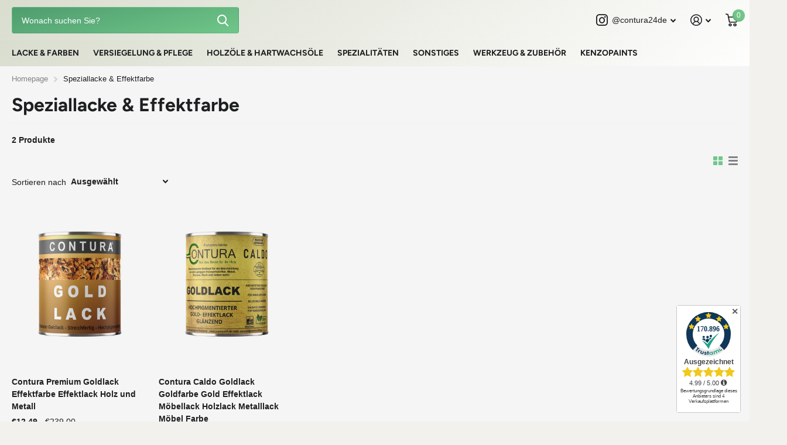

--- FILE ---
content_type: text/html; charset=utf-8
request_url: https://contura24.de/collections/speziallacke-effektfarbe
body_size: 40739
content:
<!doctype html>
<html lang="de" data-theme="xtra" dir="ltr" class="no-js  ">
	<head>
<!-- Start of Booster Apps Seo-0.1-->
<title>Speziallacke &amp; Effektfarbe | Farbmanufaktur Contura Berkemeier</title><meta name="google-site-verification" content="aCw0z7ja4y1tNu2wSFUIIEw3tGk6LMsXaGgcTGSdmBk" />
<meta name="description" content="" /><script type="application/ld+json">
  {
    "@context": "https://schema.org",
    "@type": "WebSite",
    "name": "Farbmanufaktur Contura Berkemeier",
    "url": "https://contura24.de",
    "potentialAction": {
      "@type": "SearchAction",
      "query-input": "required name=query",
      "target": "https://contura24.de/search?q={query}"
    }
  }
</script>
<!-- end of Booster Apps SEO -->


 
<meta charset="utf-8">
		<meta http-equiv="x-ua-compatible" content="ie=edge">
		
<meta name="theme-color" content="">
		<meta name="MobileOptimized" content="320">
		<meta name="HandheldFriendly" content="true">
		<meta name="viewport" content="width=device-width, initial-scale=1, minimum-scale=1, maximum-scale=5, viewport-fit=cover, shrink-to-fit=no">
		<meta name="msapplication-config" content="//contura24.de/cdn/shop/t/31/assets/browserconfig.xml?v=52024572095365081671690875972">
		<link rel="canonical" href="https://contura24.de/collections/speziallacke-effektfarbe">
    <link rel="preconnect" href="https://cdn.shopify.com" crossorigin>
		<link rel="preconnect" href="https://fonts.shopifycdn.com" crossorigin><link rel="preload" as="style" href="//contura24.de/cdn/shop/t/31/assets/screen.css?v=163400630104512392731692803654">
		<link rel="preload" as="style" href="//contura24.de/cdn/shop/t/31/assets/theme-xtra.css?v=78076270774430152701690875969">
		<link rel="preload" as="style" href="//contura24.de/cdn/shop/t/31/assets/screen-settings.css?v=65536385080763303761760337930">
		
		<link rel="preload" as="font" href="//contura24.de/cdn/fonts/figtree/figtree_n7.2fd9bfe01586148e644724096c9d75e8c7a90e55.woff2" type="font/woff2" crossorigin>
    
		<link rel="preload" as="font" href="//contura24.de/cdn/shop/t/31/assets/xtra.woff2?v=39519511259337068301690875971" crossorigin>
		<link media="screen" rel="stylesheet" href="//contura24.de/cdn/shop/t/31/assets/screen.css?v=163400630104512392731692803654" id="core-css">
		<link media="screen" rel="stylesheet" href="//contura24.de/cdn/shop/t/31/assets/theme-xtra.css?v=78076270774430152701690875969" id="xtra-css">
		<noscript><link rel="stylesheet" href="//contura24.de/cdn/shop/t/31/assets/async-menu.css?v=36590982183417486461690875972"></noscript><link media="screen" rel="stylesheet" href="//contura24.de/cdn/shop/t/31/assets/page-collection.css?v=64543163430033293451690875971" id="collection-css"><link media="screen" rel="stylesheet" href="//contura24.de/cdn/shop/t/31/assets/screen-settings.css?v=65536385080763303761760337930" id="custom-css">
<link rel="icon" href="//contura24.de/cdn/shop/files/Favicon_Neu_1d93df56-f493-4f55-a4d8-593d8923daf0.jpg?crop=center&height=32&v=1650960527&width=32" type="image/png">
			<link rel="mask-icon" href="safari-pinned-tab.svg" color="#333333">
			<link rel="apple-touch-icon" href="apple-touch-icon.png"><link rel="manifest" href="//contura24.de/cdn/shop/t/31/assets/manifest.json?v=69675086569049310631690875971">
		<link rel="preconnect" href="//cdn.shopify.com">
		<script>document.documentElement.classList.remove('no-js'); document.documentElement.classList.add('js');</script>
		<meta name="msapplication-config" content="//contura24.de/cdn/shop/t/31/assets/browserconfig.xml?v=52024572095365081671690875972">
<meta property="og:title" content="Speziallacke & Effektfarbe">
<meta property="og:type" content="product.group">
<meta property="og:description" content="Kreidefarbe ,Schellack, Wandfarbe, Lacke, Holzöl und Tischlereibedarf von der Farbmanufaktur Contura Berkemeier aus Steinheim.">
<meta property="og:site_name" content="Farbmanufaktur Contura Berkemeier">
<meta property="og:url" content="https://contura24.de/collections/speziallacke-effektfarbe">

<meta property="og:image" content="http://contura24.de/cdn/shop/collections/1600x1600x_e1cc47f2-e10a-42f1-831f-07166521c6e6.jpg?crop=center&height=500&v=1763474605&width=600">
<meta property="og:image:secure_url" content="https://contura24.de/cdn/shop/collections/1600x1600x_e1cc47f2-e10a-42f1-831f-07166521c6e6.jpg?crop=center&height=500&v=1763474605&width=600">
<meta name="twitter:title" content="Speziallacke & Effektfarbe">
<meta name="twitter:description" content="Kreidefarbe ,Schellack, Wandfarbe, Lacke, Holzöl und Tischlereibedarf von der Farbmanufaktur Contura Berkemeier aus Steinheim.">
<meta name="twitter:site" content="Farbmanufaktur Contura Berkemeier">

<meta property="twitter:image" content="http://contura24.de/cdn/shop/collections/1600x1600x_e1cc47f2-e10a-42f1-831f-07166521c6e6.jpg?crop=center&height=500&v=1763474605&width=600">
<script type="application/ld+json">
  [{
      "@context": "http://schema.org/",
      "@type": "Organization",
      "url": "https://contura24.de/collections/speziallacke-effektfarbe",
      "name": "Farbmanufaktur Contura Berkemeier",
      "legalName": "Farbmanufaktur Contura Berkemeier",
      "description": "Kreidefarbe ,Schellack, Wandfarbe, Lacke, Holzöl und Tischlereibedarf von der Farbmanufaktur Contura Berkemeier aus Steinheim.","contactPoint": {
        "@type": "ContactPoint",
        "contactType": "Customer service",
        "telephone": ""
      },
      "address": {
        "@type": "PostalAddress",
        "streetAddress": "Industriestraße 15, Farbmanufaktur Contura Berkemeier",
        "addressLocality": "Steinheim",
        "postalCode": "32839",
        "addressCountry": "DEUTSCHLAND"
      }
    },
    {
      "@context": "http://schema.org",
      "@type": "WebSite",
      "url": "https://contura24.de/collections/speziallacke-effektfarbe",
      "name": "Farbmanufaktur Contura Berkemeier",
      "description": "Kreidefarbe ,Schellack, Wandfarbe, Lacke, Holzöl und Tischlereibedarf von der Farbmanufaktur Contura Berkemeier aus Steinheim.",
      "author": [
        {
          "@type": "Organization",
          "url": "https://www.someoneyouknow.online",
          "name": "Someoneyouknow",
          "address": {
            "@type": "PostalAddress",
            "streetAddress": "Wilhelminaplein 25",
            "addressLocality": "Eindhoven",
            "addressRegion": "NB",
            "postalCode": "5611 HG",
            "addressCountry": "NL"
          }
        }
      ]
    }
  ]
</script>

		<script>window.performance && window.performance.mark && window.performance.mark('shopify.content_for_header.start');</script><meta name="google-site-verification" content="aCw0z7ja4y1tNu2wSFUIIEw3tGk6LMsXaGgcTGSdmBk">
<meta id="shopify-digital-wallet" name="shopify-digital-wallet" content="/53475803323/digital_wallets/dialog">
<meta name="shopify-checkout-api-token" content="37e38b67c50284309ae7718e53b407f0">
<meta id="in-context-paypal-metadata" data-shop-id="53475803323" data-venmo-supported="false" data-environment="production" data-locale="de_DE" data-paypal-v4="true" data-currency="EUR">
<link rel="alternate" type="application/atom+xml" title="Feed" href="/collections/speziallacke-effektfarbe.atom" />
<link rel="alternate" type="application/json+oembed" href="https://contura24.de/collections/speziallacke-effektfarbe.oembed">
<script async="async" src="/checkouts/internal/preloads.js?locale=de-DE"></script>
<script id="apple-pay-shop-capabilities" type="application/json">{"shopId":53475803323,"countryCode":"DE","currencyCode":"EUR","merchantCapabilities":["supports3DS"],"merchantId":"gid:\/\/shopify\/Shop\/53475803323","merchantName":"Farbmanufaktur Contura Berkemeier","requiredBillingContactFields":["postalAddress","email"],"requiredShippingContactFields":["postalAddress","email"],"shippingType":"shipping","supportedNetworks":["visa","maestro","masterCard","amex"],"total":{"type":"pending","label":"Farbmanufaktur Contura Berkemeier","amount":"1.00"},"shopifyPaymentsEnabled":true,"supportsSubscriptions":true}</script>
<script id="shopify-features" type="application/json">{"accessToken":"37e38b67c50284309ae7718e53b407f0","betas":["rich-media-storefront-analytics"],"domain":"contura24.de","predictiveSearch":true,"shopId":53475803323,"locale":"de"}</script>
<script>var Shopify = Shopify || {};
Shopify.shop = "farbmanufaktur-contura-berkemeier.myshopify.com";
Shopify.locale = "de";
Shopify.currency = {"active":"EUR","rate":"1.0"};
Shopify.country = "DE";
Shopify.theme = {"name":"Classic Finish","id":143713599753,"schema_name":"Xtra","schema_version":"3.3.0","theme_store_id":1609,"role":"main"};
Shopify.theme.handle = "null";
Shopify.theme.style = {"id":null,"handle":null};
Shopify.cdnHost = "contura24.de/cdn";
Shopify.routes = Shopify.routes || {};
Shopify.routes.root = "/";</script>
<script type="module">!function(o){(o.Shopify=o.Shopify||{}).modules=!0}(window);</script>
<script>!function(o){function n(){var o=[];function n(){o.push(Array.prototype.slice.apply(arguments))}return n.q=o,n}var t=o.Shopify=o.Shopify||{};t.loadFeatures=n(),t.autoloadFeatures=n()}(window);</script>
<script id="shop-js-analytics" type="application/json">{"pageType":"collection"}</script>
<script defer="defer" async type="module" src="//contura24.de/cdn/shopifycloud/shop-js/modules/v2/client.init-shop-cart-sync_B5iHkXCa.de.esm.js"></script>
<script defer="defer" async type="module" src="//contura24.de/cdn/shopifycloud/shop-js/modules/v2/chunk.common_ChSzZR1-.esm.js"></script>
<script type="module">
  await import("//contura24.de/cdn/shopifycloud/shop-js/modules/v2/client.init-shop-cart-sync_B5iHkXCa.de.esm.js");
await import("//contura24.de/cdn/shopifycloud/shop-js/modules/v2/chunk.common_ChSzZR1-.esm.js");

  window.Shopify.SignInWithShop?.initShopCartSync?.({"fedCMEnabled":true,"windoidEnabled":true});

</script>
<script>(function() {
  var isLoaded = false;
  function asyncLoad() {
    if (isLoaded) return;
    isLoaded = true;
    var urls = ["https:\/\/admin.revenuehunt.com\/embed.js?shop=farbmanufaktur-contura-berkemeier.myshopify.com"];
    for (var i = 0; i < urls.length; i++) {
      var s = document.createElement('script');
      s.type = 'text/javascript';
      s.async = true;
      s.src = urls[i];
      var x = document.getElementsByTagName('script')[0];
      x.parentNode.insertBefore(s, x);
    }
  };
  if(window.attachEvent) {
    window.attachEvent('onload', asyncLoad);
  } else {
    window.addEventListener('load', asyncLoad, false);
  }
})();</script>
<script id="__st">var __st={"a":53475803323,"offset":3600,"reqid":"21b98085-51ba-4457-8e8f-5635d027bf74-1768595639","pageurl":"contura24.de\/collections\/speziallacke-effektfarbe","u":"056f711ee876","p":"collection","rtyp":"collection","rid":498615582985};</script>
<script>window.ShopifyPaypalV4VisibilityTracking = true;</script>
<script id="captcha-bootstrap">!function(){'use strict';const t='contact',e='account',n='new_comment',o=[[t,t],['blogs',n],['comments',n],[t,'customer']],c=[[e,'customer_login'],[e,'guest_login'],[e,'recover_customer_password'],[e,'create_customer']],r=t=>t.map((([t,e])=>`form[action*='/${t}']:not([data-nocaptcha='true']) input[name='form_type'][value='${e}']`)).join(','),a=t=>()=>t?[...document.querySelectorAll(t)].map((t=>t.form)):[];function s(){const t=[...o],e=r(t);return a(e)}const i='password',u='form_key',d=['recaptcha-v3-token','g-recaptcha-response','h-captcha-response',i],f=()=>{try{return window.sessionStorage}catch{return}},m='__shopify_v',_=t=>t.elements[u];function p(t,e,n=!1){try{const o=window.sessionStorage,c=JSON.parse(o.getItem(e)),{data:r}=function(t){const{data:e,action:n}=t;return t[m]||n?{data:e,action:n}:{data:t,action:n}}(c);for(const[e,n]of Object.entries(r))t.elements[e]&&(t.elements[e].value=n);n&&o.removeItem(e)}catch(o){console.error('form repopulation failed',{error:o})}}const l='form_type',E='cptcha';function T(t){t.dataset[E]=!0}const w=window,h=w.document,L='Shopify',v='ce_forms',y='captcha';let A=!1;((t,e)=>{const n=(g='f06e6c50-85a8-45c8-87d0-21a2b65856fe',I='https://cdn.shopify.com/shopifycloud/storefront-forms-hcaptcha/ce_storefront_forms_captcha_hcaptcha.v1.5.2.iife.js',D={infoText:'Durch hCaptcha geschützt',privacyText:'Datenschutz',termsText:'Allgemeine Geschäftsbedingungen'},(t,e,n)=>{const o=w[L][v],c=o.bindForm;if(c)return c(t,g,e,D).then(n);var r;o.q.push([[t,g,e,D],n]),r=I,A||(h.body.append(Object.assign(h.createElement('script'),{id:'captcha-provider',async:!0,src:r})),A=!0)});var g,I,D;w[L]=w[L]||{},w[L][v]=w[L][v]||{},w[L][v].q=[],w[L][y]=w[L][y]||{},w[L][y].protect=function(t,e){n(t,void 0,e),T(t)},Object.freeze(w[L][y]),function(t,e,n,w,h,L){const[v,y,A,g]=function(t,e,n){const i=e?o:[],u=t?c:[],d=[...i,...u],f=r(d),m=r(i),_=r(d.filter((([t,e])=>n.includes(e))));return[a(f),a(m),a(_),s()]}(w,h,L),I=t=>{const e=t.target;return e instanceof HTMLFormElement?e:e&&e.form},D=t=>v().includes(t);t.addEventListener('submit',(t=>{const e=I(t);if(!e)return;const n=D(e)&&!e.dataset.hcaptchaBound&&!e.dataset.recaptchaBound,o=_(e),c=g().includes(e)&&(!o||!o.value);(n||c)&&t.preventDefault(),c&&!n&&(function(t){try{if(!f())return;!function(t){const e=f();if(!e)return;const n=_(t);if(!n)return;const o=n.value;o&&e.removeItem(o)}(t);const e=Array.from(Array(32),(()=>Math.random().toString(36)[2])).join('');!function(t,e){_(t)||t.append(Object.assign(document.createElement('input'),{type:'hidden',name:u})),t.elements[u].value=e}(t,e),function(t,e){const n=f();if(!n)return;const o=[...t.querySelectorAll(`input[type='${i}']`)].map((({name:t})=>t)),c=[...d,...o],r={};for(const[a,s]of new FormData(t).entries())c.includes(a)||(r[a]=s);n.setItem(e,JSON.stringify({[m]:1,action:t.action,data:r}))}(t,e)}catch(e){console.error('failed to persist form',e)}}(e),e.submit())}));const S=(t,e)=>{t&&!t.dataset[E]&&(n(t,e.some((e=>e===t))),T(t))};for(const o of['focusin','change'])t.addEventListener(o,(t=>{const e=I(t);D(e)&&S(e,y())}));const B=e.get('form_key'),M=e.get(l),P=B&&M;t.addEventListener('DOMContentLoaded',(()=>{const t=y();if(P)for(const e of t)e.elements[l].value===M&&p(e,B);[...new Set([...A(),...v().filter((t=>'true'===t.dataset.shopifyCaptcha))])].forEach((e=>S(e,t)))}))}(h,new URLSearchParams(w.location.search),n,t,e,['guest_login'])})(!0,!0)}();</script>
<script integrity="sha256-4kQ18oKyAcykRKYeNunJcIwy7WH5gtpwJnB7kiuLZ1E=" data-source-attribution="shopify.loadfeatures" defer="defer" src="//contura24.de/cdn/shopifycloud/storefront/assets/storefront/load_feature-a0a9edcb.js" crossorigin="anonymous"></script>
<script data-source-attribution="shopify.dynamic_checkout.dynamic.init">var Shopify=Shopify||{};Shopify.PaymentButton=Shopify.PaymentButton||{isStorefrontPortableWallets:!0,init:function(){window.Shopify.PaymentButton.init=function(){};var t=document.createElement("script");t.src="https://contura24.de/cdn/shopifycloud/portable-wallets/latest/portable-wallets.de.js",t.type="module",document.head.appendChild(t)}};
</script>
<script data-source-attribution="shopify.dynamic_checkout.buyer_consent">
  function portableWalletsHideBuyerConsent(e){var t=document.getElementById("shopify-buyer-consent"),n=document.getElementById("shopify-subscription-policy-button");t&&n&&(t.classList.add("hidden"),t.setAttribute("aria-hidden","true"),n.removeEventListener("click",e))}function portableWalletsShowBuyerConsent(e){var t=document.getElementById("shopify-buyer-consent"),n=document.getElementById("shopify-subscription-policy-button");t&&n&&(t.classList.remove("hidden"),t.removeAttribute("aria-hidden"),n.addEventListener("click",e))}window.Shopify?.PaymentButton&&(window.Shopify.PaymentButton.hideBuyerConsent=portableWalletsHideBuyerConsent,window.Shopify.PaymentButton.showBuyerConsent=portableWalletsShowBuyerConsent);
</script>
<script data-source-attribution="shopify.dynamic_checkout.cart.bootstrap">document.addEventListener("DOMContentLoaded",(function(){function t(){return document.querySelector("shopify-accelerated-checkout-cart, shopify-accelerated-checkout")}if(t())Shopify.PaymentButton.init();else{new MutationObserver((function(e,n){t()&&(Shopify.PaymentButton.init(),n.disconnect())})).observe(document.body,{childList:!0,subtree:!0})}}));
</script>
<script id='scb4127' type='text/javascript' async='' src='https://contura24.de/cdn/shopifycloud/privacy-banner/storefront-banner.js'></script><link id="shopify-accelerated-checkout-styles" rel="stylesheet" media="screen" href="https://contura24.de/cdn/shopifycloud/portable-wallets/latest/accelerated-checkout-backwards-compat.css" crossorigin="anonymous">
<style id="shopify-accelerated-checkout-cart">
        #shopify-buyer-consent {
  margin-top: 1em;
  display: inline-block;
  width: 100%;
}

#shopify-buyer-consent.hidden {
  display: none;
}

#shopify-subscription-policy-button {
  background: none;
  border: none;
  padding: 0;
  text-decoration: underline;
  font-size: inherit;
  cursor: pointer;
}

#shopify-subscription-policy-button::before {
  box-shadow: none;
}

      </style>

<script>window.performance && window.performance.mark && window.performance.mark('shopify.content_for_header.end');</script>
		
	<!--Gem_Page_Header_Script-->
    


<!--End_Gem_Page_Header_Script-->


<!-- BEGIN app block: shopify://apps/complianz-gdpr-cookie-consent/blocks/bc-block/e49729f0-d37d-4e24-ac65-e0e2f472ac27 -->

    
    
    
<link id='complianz-css' rel="stylesheet" href=https://cdn.shopify.com/extensions/019a2fb2-ee57-75e6-ac86-acfd14822c1d/gdpr-legal-cookie-74/assets/complainz.css media="print" onload="this.media='all'">
    <style>
        #Compliance-iframe.Compliance-iframe-branded > div.purposes-header,
        #Compliance-iframe.Compliance-iframe-branded > div.cmplc-cmp-header,
        #purposes-container > div.purposes-header,
        #Compliance-cs-banner .Compliance-cs-brand {
            background-color: #FFFFFF !important;
            color: #0A0A0A!important;
        }
        #Compliance-iframe.Compliance-iframe-branded .purposes-header .cmplc-btn-cp ,
        #Compliance-iframe.Compliance-iframe-branded .purposes-header .cmplc-btn-cp:hover,
        #Compliance-iframe.Compliance-iframe-branded .purposes-header .cmplc-btn-back:hover  {
            background-color: #ffffff !important;
            opacity: 1 !important;
        }
        #Compliance-cs-banner .cmplc-toggle .cmplc-toggle-label {
            color: #FFFFFF!important;
        }
        #Compliance-iframe.Compliance-iframe-branded .purposes-header .cmplc-btn-cp:hover,
        #Compliance-iframe.Compliance-iframe-branded .purposes-header .cmplc-btn-back:hover {
            background-color: #0A0A0A!important;
            color: #FFFFFF!important;
        }
        #Compliance-cs-banner #Compliance-cs-title {
            font-size: 14px !important;
        }
        #Compliance-cs-banner .Compliance-cs-content,
        #Compliance-cs-title,
        .cmplc-toggle-checkbox.granular-control-checkbox span {
            background-color: #FFFFFF !important;
            color: #0A0A0A !important;
            font-size: 14px !important;
        }
        #Compliance-cs-banner .Compliance-cs-close-btn {
            font-size: 14px !important;
            background-color: #FFFFFF !important;
        }
        #Compliance-cs-banner .Compliance-cs-opt-group {
            color: #FFFFFF !important;
        }
        #Compliance-cs-banner .Compliance-cs-opt-group button,
        .Compliance-alert button.Compliance-button-cancel {
            background-color: #007BBC!important;
            color: #FFFFFF!important;
        }
        #Compliance-cs-banner .Compliance-cs-opt-group button.Compliance-cs-accept-btn,
        #Compliance-cs-banner .Compliance-cs-opt-group button.Compliance-cs-btn-primary,
        .Compliance-alert button.Compliance-button-confirm {
            background-color: #007BBC !important;
            color: #FFFFFF !important;
        }
        #Compliance-cs-banner .Compliance-cs-opt-group button.Compliance-cs-reject-btn {
            background-color: #007BBC!important;
            color: #FFFFFF!important;
        }

        #Compliance-cs-banner .Compliance-banner-content button {
            cursor: pointer !important;
            color: currentColor !important;
            text-decoration: underline !important;
            border: none !important;
            background-color: transparent !important;
            font-size: 100% !important;
            padding: 0 !important;
        }

        #Compliance-cs-banner .Compliance-cs-opt-group button {
            border-radius: 4px !important;
            padding-block: 10px !important;
        }
        @media (min-width: 640px) {
            #Compliance-cs-banner.Compliance-cs-default-floating:not(.Compliance-cs-top):not(.Compliance-cs-center) .Compliance-cs-container, #Compliance-cs-banner.Compliance-cs-default-floating:not(.Compliance-cs-bottom):not(.Compliance-cs-center) .Compliance-cs-container, #Compliance-cs-banner.Compliance-cs-default-floating.Compliance-cs-center:not(.Compliance-cs-top):not(.Compliance-cs-bottom) .Compliance-cs-container {
                width: 560px !important;
            }
            #Compliance-cs-banner.Compliance-cs-default-floating:not(.Compliance-cs-top):not(.Compliance-cs-center) .Compliance-cs-opt-group, #Compliance-cs-banner.Compliance-cs-default-floating:not(.Compliance-cs-bottom):not(.Compliance-cs-center) .Compliance-cs-opt-group, #Compliance-cs-banner.Compliance-cs-default-floating.Compliance-cs-center:not(.Compliance-cs-top):not(.Compliance-cs-bottom) .Compliance-cs-opt-group {
                flex-direction: row !important;
            }
            #Compliance-cs-banner .Compliance-cs-opt-group button:not(:last-of-type),
            #Compliance-cs-banner .Compliance-cs-opt-group button {
                margin-right: 4px !important;
            }
            #Compliance-cs-banner .Compliance-cs-container .Compliance-cs-brand {
                position: absolute !important;
                inset-block-start: 6px;
            }
        }
        #Compliance-cs-banner.Compliance-cs-default-floating:not(.Compliance-cs-top):not(.Compliance-cs-center) .Compliance-cs-opt-group > div, #Compliance-cs-banner.Compliance-cs-default-floating:not(.Compliance-cs-bottom):not(.Compliance-cs-center) .Compliance-cs-opt-group > div, #Compliance-cs-banner.Compliance-cs-default-floating.Compliance-cs-center:not(.Compliance-cs-top):not(.Compliance-cs-bottom) .Compliance-cs-opt-group > div {
            flex-direction: row-reverse;
            width: 100% !important;
        }

        .Compliance-cs-brand-badge-outer, .Compliance-cs-brand-badge, #Compliance-cs-banner.Compliance-cs-default-floating.Compliance-cs-bottom .Compliance-cs-brand-badge-outer,
        #Compliance-cs-banner.Compliance-cs-default.Compliance-cs-bottom .Compliance-cs-brand-badge-outer,
        #Compliance-cs-banner.Compliance-cs-default:not(.Compliance-cs-left) .Compliance-cs-brand-badge-outer,
        #Compliance-cs-banner.Compliance-cs-default-floating:not(.Compliance-cs-left) .Compliance-cs-brand-badge-outer {
            display: none !important
        }

        #Compliance-cs-banner:not(.Compliance-cs-top):not(.Compliance-cs-bottom) .Compliance-cs-container.Compliance-cs-themed {
            flex-direction: row !important;
        }

        #Compliance-cs-banner #Compliance-cs-title,
        #Compliance-cs-banner #Compliance-cs-custom-title {
            justify-self: center !important;
            font-size: 14px !important;
            font-family: -apple-system,sans-serif !important;
            margin-inline: auto !important;
            width: 55% !important;
            text-align: center;
            font-weight: 600;
            visibility: unset;
        }

        @media (max-width: 640px) {
            #Compliance-cs-banner #Compliance-cs-title,
            #Compliance-cs-banner #Compliance-cs-custom-title {
                display: block;
            }
        }

        #Compliance-cs-banner .Compliance-cs-brand img {
            max-width: 110px !important;
            min-height: 32px !important;
        }
        #Compliance-cs-banner .Compliance-cs-container .Compliance-cs-brand {
            background: none !important;
            padding: 0px !important;
            margin-block-start:10px !important;
            margin-inline-start:16px !important;
        }

        #Compliance-cs-banner .Compliance-cs-opt-group button {
            padding-inline: 4px !important;
        }

    </style>
    
    
    
    

    <script type="text/javascript">
        function loadScript(src) {
            return new Promise((resolve, reject) => {
                const s = document.createElement("script");
                s.src = src;
                s.charset = "UTF-8";
                s.onload = resolve;
                s.onerror = reject;
                document.head.appendChild(s);
            });
        }

        function filterGoogleConsentModeURLs(domainsArray) {
            const googleConsentModeComplianzURls = [
                // 197, # Google Tag Manager:
                {"domain":"s.www.googletagmanager.com", "path":""},
                {"domain":"www.tagmanager.google.com", "path":""},
                {"domain":"www.googletagmanager.com", "path":""},
                {"domain":"googletagmanager.com", "path":""},
                {"domain":"tagassistant.google.com", "path":""},
                {"domain":"tagmanager.google.com", "path":""},

                // 2110, # Google Analytics 4:
                {"domain":"www.analytics.google.com", "path":""},
                {"domain":"www.google-analytics.com", "path":""},
                {"domain":"ssl.google-analytics.com", "path":""},
                {"domain":"google-analytics.com", "path":""},
                {"domain":"analytics.google.com", "path":""},
                {"domain":"region1.google-analytics.com", "path":""},
                {"domain":"region1.analytics.google.com", "path":""},
                {"domain":"*.google-analytics.com", "path":""},
                {"domain":"www.googletagmanager.com", "path":"/gtag/js?id=G"},
                {"domain":"googletagmanager.com", "path":"/gtag/js?id=UA"},
                {"domain":"www.googletagmanager.com", "path":"/gtag/js?id=UA"},
                {"domain":"googletagmanager.com", "path":"/gtag/js?id=G"},

                // 177, # Google Ads conversion tracking:
                {"domain":"googlesyndication.com", "path":""},
                {"domain":"media.admob.com", "path":""},
                {"domain":"gmodules.com", "path":""},
                {"domain":"ad.ytsa.net", "path":""},
                {"domain":"dartmotif.net", "path":""},
                {"domain":"dmtry.com", "path":""},
                {"domain":"go.channelintelligence.com", "path":""},
                {"domain":"googleusercontent.com", "path":""},
                {"domain":"googlevideo.com", "path":""},
                {"domain":"gvt1.com", "path":""},
                {"domain":"links.channelintelligence.com", "path":""},
                {"domain":"obrasilinteirojoga.com.br", "path":""},
                {"domain":"pcdn.tcgmsrv.net", "path":""},
                {"domain":"rdr.tag.channelintelligence.com", "path":""},
                {"domain":"static.googleadsserving.cn", "path":""},
                {"domain":"studioapi.doubleclick.com", "path":""},
                {"domain":"teracent.net", "path":""},
                {"domain":"ttwbs.channelintelligence.com", "path":""},
                {"domain":"wtb.channelintelligence.com", "path":""},
                {"domain":"youknowbest.com", "path":""},
                {"domain":"doubleclick.net", "path":""},
                {"domain":"redirector.gvt1.com", "path":""},

                //116, # Google Ads Remarketing
                {"domain":"googlesyndication.com", "path":""},
                {"domain":"media.admob.com", "path":""},
                {"domain":"gmodules.com", "path":""},
                {"domain":"ad.ytsa.net", "path":""},
                {"domain":"dartmotif.net", "path":""},
                {"domain":"dmtry.com", "path":""},
                {"domain":"go.channelintelligence.com", "path":""},
                {"domain":"googleusercontent.com", "path":""},
                {"domain":"googlevideo.com", "path":""},
                {"domain":"gvt1.com", "path":""},
                {"domain":"links.channelintelligence.com", "path":""},
                {"domain":"obrasilinteirojoga.com.br", "path":""},
                {"domain":"pcdn.tcgmsrv.net", "path":""},
                {"domain":"rdr.tag.channelintelligence.com", "path":""},
                {"domain":"static.googleadsserving.cn", "path":""},
                {"domain":"studioapi.doubleclick.com", "path":""},
                {"domain":"teracent.net", "path":""},
                {"domain":"ttwbs.channelintelligence.com", "path":""},
                {"domain":"wtb.channelintelligence.com", "path":""},
                {"domain":"youknowbest.com", "path":""},
                {"domain":"doubleclick.net", "path":""},
                {"domain":"redirector.gvt1.com", "path":""}
            ];

            if (!Array.isArray(domainsArray)) { 
                return [];
            }

            const blockedPairs = new Map();
            for (const rule of googleConsentModeComplianzURls) {
                if (!blockedPairs.has(rule.domain)) {
                    blockedPairs.set(rule.domain, new Set());
                }
                blockedPairs.get(rule.domain).add(rule.path);
            }

            return domainsArray.filter(item => {
                const paths = blockedPairs.get(item.d);
                return !(paths && paths.has(item.p));
            });
        }

        function setupAutoblockingByDomain() {
            // autoblocking by domain
            const autoblockByDomainArray = [];
            const prefixID = '10000' // to not get mixed with real metis ids
            let cmpBlockerDomains = []
            let cmpCmplcVendorsPurposes = {}
            let counter = 1
            for (const object of autoblockByDomainArray) {
                cmpBlockerDomains.push({
                    d: object.d,
                    p: object.path,
                    v: prefixID + counter,
                });
                counter++;
            }
            
            counter = 1
            for (const object of autoblockByDomainArray) {
                cmpCmplcVendorsPurposes[prefixID + counter] = object?.p ?? '1';
                counter++;
            }

            Object.defineProperty(window, "cmp_cmplc_vendors_purposes", {
                get() {
                    return cmpCmplcVendorsPurposes;
                },
                set(value) {
                    cmpCmplcVendorsPurposes = { ...cmpCmplcVendorsPurposes, ...value };
                }
            });
            const basicGmc = true;


            Object.defineProperty(window, "cmp_importblockerdomains", {
                get() {
                    if (basicGmc) {
                        return filterGoogleConsentModeURLs(cmpBlockerDomains);
                    }
                    return cmpBlockerDomains;
                },
                set(value) {
                    cmpBlockerDomains = [ ...cmpBlockerDomains, ...value ];
                }
            });
        }

        function enforceRejectionRecovery() {
            const base = (window._cmplc = window._cmplc || {});
            const featuresHolder = {};

            function lockFlagOn(holder) {
                const desc = Object.getOwnPropertyDescriptor(holder, 'rejection_recovery');
                if (!desc) {
                    Object.defineProperty(holder, 'rejection_recovery', {
                        get() { return true; },
                        set(_) { /* ignore */ },
                        enumerable: true,
                        configurable: false
                    });
                }
                return holder;
            }

            Object.defineProperty(base, 'csFeatures', {
                configurable: false,
                enumerable: true,
                get() {
                    return featuresHolder;
                },
                set(obj) {
                    if (obj && typeof obj === 'object') {
                        Object.keys(obj).forEach(k => {
                            if (k !== 'rejection_recovery') {
                                featuresHolder[k] = obj[k];
                            }
                        });
                    }
                    // we lock it, it won't try to redefine
                    lockFlagOn(featuresHolder);
                }
            });

            // Ensure an object is exposed even if read early
            if (!('csFeatures' in base)) {
                base.csFeatures = {};
            } else {
                // If someone already set it synchronously, merge and lock now.
                base.csFeatures = base.csFeatures;
            }
        }

        function splitDomains(joinedString) {
            if (!joinedString) {
                return []; // empty string -> empty array
            }
            return joinedString.split(";");
        }

        function setupWhitelist() {
            // Whitelist by domain:
            const whitelistString = "";
            const whitelist_array = [...splitDomains(whitelistString)];
            if (Array.isArray(window?.cmp_block_ignoredomains)) {
                window.cmp_block_ignoredomains = [...whitelist_array, ...window.cmp_block_ignoredomains];
            }
        }

        async function initCompliance() {
            const currentCsConfiguration = {"siteId":4355900,"cookiePolicyIds":{"de":78695146},"banner":{"acceptButtonDisplay":true,"rejectButtonDisplay":true,"customizeButtonDisplay":true,"position":"float-center","backgroundOverlay":false,"fontSize":"14px","content":"","acceptButtonCaption":"","rejectButtonCaption":"","customizeButtonCaption":"","backgroundColor":"#FFFFFF","textColor":"#0A0A0A","acceptButtonColor":"#007BBC","acceptButtonCaptionColor":"#FFFFFF","rejectButtonColor":"#007BBC","rejectButtonCaptionColor":"#FFFFFF","customizeButtonColor":"#007BBC","customizeButtonCaptionColor":"#FFFFFF","logo":"data:image\/svg+xml;base64,[base64]","brandTextColor":"#0A0A0A","brandBackgroundColor":"#FFFFFF","applyStyles":"false"},"whitelabel":true};
            const preview_config = {"format_and_position":{"has_background_overlay":false,"position":"float-center"},"text":{"fontsize":"14px","content":{"main":"","accept":"","reject":"","learnMore":""}},"theme":{"setting_type":2,"standard":{"subtype":"light"},"color":{"selected_color":"Mint","selected_color_style":"neutral"},"custom":{"main":{"background":"#FFFFFF","text":"#0A0A0A"},"acceptButton":{"background":"#007BBC","text":"#FFFFFF"},"rejectButton":{"background":"#007BBC","text":"#FFFFFF"},"learnMoreButton":{"background":"#007BBC","text":"#FFFFFF"}},"logo":{"type":3,"add_from_url":{"url":"","brand_header_color":"#FFFFFF","brand_text_color":"#0A0A0A"},"upload":{"src":"data:image\/svg+xml;base64,[base64]","brand_header_color":"#FFFFFF","brand_text_color":"#0A0A0A"}}},"whitelabel":true,"privacyWidget":true,"cookiePolicyPageUrl":"\/pages\/cookie-policy","privacyPolicyPageUrl":"\/policies\/privacy-policy","primaryDomain":"https:\/\/contura24.de"};
            const settings = {"businessLocation":null,"targetRegions":[],"legislations":{"isAutomatic":true,"customLegislations":{"gdprApplies":true,"usprApplies":false,"ccpaApplies":false,"lgpdApplies":false}},"googleConsentMode":false,"microsoftConsentMode":false,"enableTcf":false,"fallbackLanguage":"en","emailNotification":true,"disableAutoBlocking":false,"enableAdvanceGCM":true};

            const supportedLangs = [
            'bg','ca','cs','da','de','el','en','en-GB','es','et',
            'fi','fr','hr','hu','it','lt','lv','nl','no','pl',
            'pt','pt-BR','ro','ru','sk','sl','sv'
            ];

            // Build i18n map; prefer globals (e.g., window.it / window.en) if your locale files define them,
            // otherwise fall back to Liquid-injected JSON (cleaned_*).
            const currentLang = "de";
            const fallbackLang = "en";

            let cmplc_i18n = {};

            // fallback first
            (function attachFallback() {
                // If your external locale file defines a global like "window[<lang>]"
                if (typeof window[fallbackLang] !== "undefined") {
                    cmplc_i18n[fallbackLang] = window[fallbackLang];
                    return;
                }
            })();

            // then current
            (function attachCurrent() {
            if (supportedLangs.includes(currentLang)) {
                if (typeof window[currentLang] !== "undefined") {
                    cmplc_i18n[currentLang] = window[currentLang];
                    return;
                }
            }
            })();

            const isPrimaryLang = true;
            const primaryDomain = "https://contura24.de";
            const cookiePolicyPageUrl = "/pages/cookie-policy";
            const privacyPolicyPageUrl = "/policies/privacy-policy";

            const cookiePolicyId =
            currentCsConfiguration?.cookiePolicyIds[currentLang] ??
            currentCsConfiguration?.cookiePolicyIds[fallbackLang];

            // 🔴 IMPORTANT: make _cmplc global
            window._cmplc = window?._cmplc || [];
            const _cmplc = window._cmplc;

            _cmplc.csConfiguration = {
                ..._cmplc.csConfiguration,
                ...currentCsConfiguration,
                cookiePolicyId,
                consentOnContinuedBrowsing:  false,
                perPurposeConsent:           true,
                countryDetection:            true,
                enableGdpr:                  settings?.legislations?.customLegislations?.gdprApplies,
                enableUspr:                  settings?.legislations?.customLegislations?.usprApplies,
                enableCcpa:                  settings?.legislations?.customLegislations?.ccpaApplies,
                enableLgpd:                  settings?.legislations?.customLegislations?.lgpdApplies,
                googleConsentMode:           settings?.googleConsentMode,
                uetConsentMode:              settings?.microsoftConsentMode,
                enableTcf:                   settings?.enableTcf,
                tcfPublisherCC:              settings?.businessLocation,
                lang:                        supportedLangs.includes(currentLang) ? currentLang : fallbackLang,
                i18n:                        cmplc_i18n,
                brand:                       'Complianz',
                cookiePolicyInOtherWindow:   true,
                cookiePolicyUrl:             `${primaryDomain}${isPrimaryLang ? '' : '/' + currentLang}${cookiePolicyPageUrl}`,
                privacyPolicyUrl:            `${primaryDomain}${isPrimaryLang ? '' : '/' + currentLang}${privacyPolicyPageUrl}`,
                floatingPreferencesButtonDisplay: currentCsConfiguration?.privacyWidget ? (currentCsConfiguration?.banner?.privacyWidgetPosition ?? 'bottom-right') : false,
                cmpId:                       { tcf: 332 },
                callback:                    {},
                purposes:                    "1, 2, 3, 4, 5",
                promptToAcceptOnBlockedElements: true,
                googleEnableAdvertiserConsentMode: settings?.googleConsentMode && settings?.enableTcf
            };

            const customeContent = preview_config?.text?.content ?? {};
            const titleContent =
            customeContent?.title?.hasOwnProperty(currentLang) ? customeContent?.title[currentLang] :
            customeContent?.title?.hasOwnProperty(fallbackLang) ? customeContent?.title[fallbackLang] : '';
            let mainContent =
            customeContent?.main?.hasOwnProperty(currentLang) ? customeContent?.main[currentLang] :
            customeContent?.main?.hasOwnProperty(fallbackLang) ? customeContent?.main[fallbackLang] : '';
            if (titleContent !== '') {
            mainContent = mainContent !== '' ? `<h2 id='Compliance-cs-custom-title'>${titleContent}</h2>${mainContent}` : '';
            }

            _cmplc.csConfiguration.banner = {
            ..._cmplc.csConfiguration.banner,
            content: mainContent,
            acceptButtonCaption:
                customeContent?.accept?.hasOwnProperty(currentLang) ? customeContent?.accept[currentLang] :
                customeContent?.accept?.hasOwnProperty(fallbackLang) ? customeContent?.accept[fallbackLang] : '',
            rejectButtonCaption:
                customeContent?.reject?.hasOwnProperty(currentLang) ? customeContent?.reject[currentLang] :
                customeContent?.reject?.hasOwnProperty(fallbackLang) ? customeContent?.reject[fallbackLang] : '',
            customizeButtonCaption:
                customeContent?.learnMore?.hasOwnProperty(currentLang) ? customeContent?.learnMore[currentLang] :
                customeContent?.learnMore?.hasOwnProperty(fallbackLang) ? customeContent?.learnMore[fallbackLang] : '',
            cookiePolicyLinkCaption:
                customeContent?.cp_caption?.hasOwnProperty(currentLang) ? customeContent?.cp_caption[currentLang] :
                customeContent?.cp_caption?.hasOwnProperty(fallbackLang) ? customeContent?.cp_caption[fallbackLang] : '',
            };

            var onPreferenceExpressedOrNotNeededCallback = function(prefs) {
                var isPrefEmpty = !prefs || Object.keys(prefs).length === 0;
                var consent = isPrefEmpty ? _cmplc.cs.api.getPreferences() : prefs;
                var shopifyPurposes = {
                    "analytics": [4, 's'],
                    "marketing": [5, 'adv'],
                    "preferences": [2, 3],
                    "sale_of_data": ['s', 'sh'],
                }
                var expressedConsent = {};
                Object.keys(shopifyPurposes).forEach(function(purposeItem) {
                    var purposeExpressed = null
                    shopifyPurposes[purposeItem].forEach(item => {
                    if (consent.purposes && typeof consent.purposes[item] === 'boolean') {
                        purposeExpressed = consent.purposes[item];
                    }
                    if (consent.uspr && typeof consent.uspr[item] === 'boolean' && purposeExpressed !== false) {
                        purposeExpressed = consent.uspr[item];
                    }
                    })
                    if (typeof purposeExpressed === 'boolean') {
                        expressedConsent[purposeItem] = purposeExpressed;
                    }
                })

                var oldConsentOfCustomer = Shopify.customerPrivacy.currentVisitorConsent();
                if (oldConsentOfCustomer["sale_of_data"] !== 'no') {
                    expressedConsent["sale_of_data"] = true;
                }

                window.Shopify.customerPrivacy.setTrackingConsent(expressedConsent, function() {});
            }

            var onCcpaOptOutCallback = function () {
                window.Shopify.customerPrivacy.setTrackingConsent({ "sale_of_data": false });
            }
        
            var onReady = function () {
                const currentConsent = window.Shopify.customerPrivacy.currentVisitorConsent();
                delete currentConsent['sale_of_data'];
                if (Object.values(currentConsent).some(consent => consent !== '') || !_cmplc.cs.state.needsConsent) {
                    return;
                }
                window._cmplc.cs.api.showBanner();
            }

            _cmplc.csConfiguration.callback.onPreferenceExpressedOrNotNeeded = onPreferenceExpressedOrNotNeededCallback;
            _cmplc.csConfiguration.callback.onCcpaOptOut = onCcpaOptOutCallback;
            _cmplc.csConfiguration.callback.onReady = onReady;

            window.dispatchEvent(new CustomEvent('cmplc::configurationIsSet'));
            window.COMPLIANZ_CONFIGURATION_IS_SET = true;

            if (settings?.disableAutoBlocking === true) {
                await loadScript(`https://cs.complianz.io/sync/${currentCsConfiguration.siteId}.js`)
                return;
            }

            // Load Complianz autoblocking AFTER config is set and global
            await loadScript(`https://cs.complianz.io/autoblocking/${currentCsConfiguration.siteId}.js`)
        }

        Promise.all([
            loadScript("https://cdn.shopify.com/extensions/019a2fb2-ee57-75e6-ac86-acfd14822c1d/gdpr-legal-cookie-74/assets/de.js"),
            loadScript("https://cdn.shopify.com/extensions/019a2fb2-ee57-75e6-ac86-acfd14822c1d/gdpr-legal-cookie-74/assets/en.js"),
        ]).then(async () => {
            // Autoblocking by domain:
            enforceRejectionRecovery();
            setupAutoblockingByDomain();
            await initCompliance();
            
        }).catch(async (err) => {
            console.error("Failed to load locale scripts:", err);
            // Autoblocking by domain:
            setupAutoblockingByDomain();
            await initCompliance();
        }).finally(() => {
            // Whitelist by domain:
            setupWhitelist();
            loadScript("https://cdn.complianz.io/cs/compliance_cs.js");
            if(false == true) {
                loadScript("https://cdn.complianz.io/cs/tcf/stub-v2.js");
                loadScript("https://cdn.complianz.io/cs/tcf/safe-tcf-v2.js");
            }
            if(false == true) {
                loadScript("//cdn.complianz.io/cs/gpp/stub.js");
            }
        });
    </script>

    <script>
        window.Shopify.loadFeatures(
            [
                {
                name: 'consent-tracking-api',
                version: '0.1',
                },
            ],
            function(error) {
                if (error) {
                throw error;
                }
            }
        );
    </script>


<!-- END app block --><!-- BEGIN app block: shopify://apps/pagefly-page-builder/blocks/app-embed/83e179f7-59a0-4589-8c66-c0dddf959200 -->

<!-- BEGIN app snippet: pagefly-cro-ab-testing-main -->







<script>
  ;(function () {
    const url = new URL(window.location)
    const viewParam = url.searchParams.get('view')
    if (viewParam && viewParam.includes('variant-pf-')) {
      url.searchParams.set('pf_v', viewParam)
      url.searchParams.delete('view')
      window.history.replaceState({}, '', url)
    }
  })()
</script>



<script type='module'>
  
  window.PAGEFLY_CRO = window.PAGEFLY_CRO || {}

  window.PAGEFLY_CRO['data_debug'] = {
    original_template_suffix: "all_collections",
    allow_ab_test: false,
    ab_test_start_time: 0,
    ab_test_end_time: 0,
    today_date_time: 1768595639000,
  }
  window.PAGEFLY_CRO['GA4'] = { enabled: false}
</script>

<!-- END app snippet -->








  <script src='https://cdn.shopify.com/extensions/019bb4f9-aed6-78a3-be91-e9d44663e6bf/pagefly-page-builder-215/assets/pagefly-helper.js' defer='defer'></script>

  <script src='https://cdn.shopify.com/extensions/019bb4f9-aed6-78a3-be91-e9d44663e6bf/pagefly-page-builder-215/assets/pagefly-general-helper.js' defer='defer'></script>

  <script src='https://cdn.shopify.com/extensions/019bb4f9-aed6-78a3-be91-e9d44663e6bf/pagefly-page-builder-215/assets/pagefly-snap-slider.js' defer='defer'></script>

  <script src='https://cdn.shopify.com/extensions/019bb4f9-aed6-78a3-be91-e9d44663e6bf/pagefly-page-builder-215/assets/pagefly-slideshow-v3.js' defer='defer'></script>

  <script src='https://cdn.shopify.com/extensions/019bb4f9-aed6-78a3-be91-e9d44663e6bf/pagefly-page-builder-215/assets/pagefly-slideshow-v4.js' defer='defer'></script>

  <script src='https://cdn.shopify.com/extensions/019bb4f9-aed6-78a3-be91-e9d44663e6bf/pagefly-page-builder-215/assets/pagefly-glider.js' defer='defer'></script>

  <script src='https://cdn.shopify.com/extensions/019bb4f9-aed6-78a3-be91-e9d44663e6bf/pagefly-page-builder-215/assets/pagefly-slideshow-v1-v2.js' defer='defer'></script>

  <script src='https://cdn.shopify.com/extensions/019bb4f9-aed6-78a3-be91-e9d44663e6bf/pagefly-page-builder-215/assets/pagefly-product-media.js' defer='defer'></script>

  <script src='https://cdn.shopify.com/extensions/019bb4f9-aed6-78a3-be91-e9d44663e6bf/pagefly-page-builder-215/assets/pagefly-product.js' defer='defer'></script>


<script id='pagefly-helper-data' type='application/json'>
  {
    "page_optimization": {
      "assets_prefetching": false
    },
    "elements_asset_mapper": {
      "Accordion": "https://cdn.shopify.com/extensions/019bb4f9-aed6-78a3-be91-e9d44663e6bf/pagefly-page-builder-215/assets/pagefly-accordion.js",
      "Accordion3": "https://cdn.shopify.com/extensions/019bb4f9-aed6-78a3-be91-e9d44663e6bf/pagefly-page-builder-215/assets/pagefly-accordion3.js",
      "CountDown": "https://cdn.shopify.com/extensions/019bb4f9-aed6-78a3-be91-e9d44663e6bf/pagefly-page-builder-215/assets/pagefly-countdown.js",
      "GMap1": "https://cdn.shopify.com/extensions/019bb4f9-aed6-78a3-be91-e9d44663e6bf/pagefly-page-builder-215/assets/pagefly-gmap.js",
      "GMap2": "https://cdn.shopify.com/extensions/019bb4f9-aed6-78a3-be91-e9d44663e6bf/pagefly-page-builder-215/assets/pagefly-gmap.js",
      "GMapBasicV2": "https://cdn.shopify.com/extensions/019bb4f9-aed6-78a3-be91-e9d44663e6bf/pagefly-page-builder-215/assets/pagefly-gmap.js",
      "GMapAdvancedV2": "https://cdn.shopify.com/extensions/019bb4f9-aed6-78a3-be91-e9d44663e6bf/pagefly-page-builder-215/assets/pagefly-gmap.js",
      "HTML.Video": "https://cdn.shopify.com/extensions/019bb4f9-aed6-78a3-be91-e9d44663e6bf/pagefly-page-builder-215/assets/pagefly-htmlvideo.js",
      "HTML.Video2": "https://cdn.shopify.com/extensions/019bb4f9-aed6-78a3-be91-e9d44663e6bf/pagefly-page-builder-215/assets/pagefly-htmlvideo2.js",
      "HTML.Video3": "https://cdn.shopify.com/extensions/019bb4f9-aed6-78a3-be91-e9d44663e6bf/pagefly-page-builder-215/assets/pagefly-htmlvideo2.js",
      "BackgroundVideo": "https://cdn.shopify.com/extensions/019bb4f9-aed6-78a3-be91-e9d44663e6bf/pagefly-page-builder-215/assets/pagefly-htmlvideo2.js",
      "Instagram": "https://cdn.shopify.com/extensions/019bb4f9-aed6-78a3-be91-e9d44663e6bf/pagefly-page-builder-215/assets/pagefly-instagram.js",
      "Instagram2": "https://cdn.shopify.com/extensions/019bb4f9-aed6-78a3-be91-e9d44663e6bf/pagefly-page-builder-215/assets/pagefly-instagram.js",
      "Insta3": "https://cdn.shopify.com/extensions/019bb4f9-aed6-78a3-be91-e9d44663e6bf/pagefly-page-builder-215/assets/pagefly-instagram3.js",
      "Tabs": "https://cdn.shopify.com/extensions/019bb4f9-aed6-78a3-be91-e9d44663e6bf/pagefly-page-builder-215/assets/pagefly-tab.js",
      "Tabs3": "https://cdn.shopify.com/extensions/019bb4f9-aed6-78a3-be91-e9d44663e6bf/pagefly-page-builder-215/assets/pagefly-tab3.js",
      "ProductBox": "https://cdn.shopify.com/extensions/019bb4f9-aed6-78a3-be91-e9d44663e6bf/pagefly-page-builder-215/assets/pagefly-cart.js",
      "FBPageBox2": "https://cdn.shopify.com/extensions/019bb4f9-aed6-78a3-be91-e9d44663e6bf/pagefly-page-builder-215/assets/pagefly-facebook.js",
      "FBLikeButton2": "https://cdn.shopify.com/extensions/019bb4f9-aed6-78a3-be91-e9d44663e6bf/pagefly-page-builder-215/assets/pagefly-facebook.js",
      "TwitterFeed2": "https://cdn.shopify.com/extensions/019bb4f9-aed6-78a3-be91-e9d44663e6bf/pagefly-page-builder-215/assets/pagefly-twitter.js",
      "Paragraph4": "https://cdn.shopify.com/extensions/019bb4f9-aed6-78a3-be91-e9d44663e6bf/pagefly-page-builder-215/assets/pagefly-paragraph4.js",

      "AliReviews": "https://cdn.shopify.com/extensions/019bb4f9-aed6-78a3-be91-e9d44663e6bf/pagefly-page-builder-215/assets/pagefly-3rd-elements.js",
      "BackInStock": "https://cdn.shopify.com/extensions/019bb4f9-aed6-78a3-be91-e9d44663e6bf/pagefly-page-builder-215/assets/pagefly-3rd-elements.js",
      "GloboBackInStock": "https://cdn.shopify.com/extensions/019bb4f9-aed6-78a3-be91-e9d44663e6bf/pagefly-page-builder-215/assets/pagefly-3rd-elements.js",
      "GrowaveWishlist": "https://cdn.shopify.com/extensions/019bb4f9-aed6-78a3-be91-e9d44663e6bf/pagefly-page-builder-215/assets/pagefly-3rd-elements.js",
      "InfiniteOptionsShopPad": "https://cdn.shopify.com/extensions/019bb4f9-aed6-78a3-be91-e9d44663e6bf/pagefly-page-builder-215/assets/pagefly-3rd-elements.js",
      "InkybayProductPersonalizer": "https://cdn.shopify.com/extensions/019bb4f9-aed6-78a3-be91-e9d44663e6bf/pagefly-page-builder-215/assets/pagefly-3rd-elements.js",
      "LimeSpot": "https://cdn.shopify.com/extensions/019bb4f9-aed6-78a3-be91-e9d44663e6bf/pagefly-page-builder-215/assets/pagefly-3rd-elements.js",
      "Loox": "https://cdn.shopify.com/extensions/019bb4f9-aed6-78a3-be91-e9d44663e6bf/pagefly-page-builder-215/assets/pagefly-3rd-elements.js",
      "Opinew": "https://cdn.shopify.com/extensions/019bb4f9-aed6-78a3-be91-e9d44663e6bf/pagefly-page-builder-215/assets/pagefly-3rd-elements.js",
      "Powr": "https://cdn.shopify.com/extensions/019bb4f9-aed6-78a3-be91-e9d44663e6bf/pagefly-page-builder-215/assets/pagefly-3rd-elements.js",
      "ProductReviews": "https://cdn.shopify.com/extensions/019bb4f9-aed6-78a3-be91-e9d44663e6bf/pagefly-page-builder-215/assets/pagefly-3rd-elements.js",
      "PushOwl": "https://cdn.shopify.com/extensions/019bb4f9-aed6-78a3-be91-e9d44663e6bf/pagefly-page-builder-215/assets/pagefly-3rd-elements.js",
      "ReCharge": "https://cdn.shopify.com/extensions/019bb4f9-aed6-78a3-be91-e9d44663e6bf/pagefly-page-builder-215/assets/pagefly-3rd-elements.js",
      "Rivyo": "https://cdn.shopify.com/extensions/019bb4f9-aed6-78a3-be91-e9d44663e6bf/pagefly-page-builder-215/assets/pagefly-3rd-elements.js",
      "TrackingMore": "https://cdn.shopify.com/extensions/019bb4f9-aed6-78a3-be91-e9d44663e6bf/pagefly-page-builder-215/assets/pagefly-3rd-elements.js",
      "Vitals": "https://cdn.shopify.com/extensions/019bb4f9-aed6-78a3-be91-e9d44663e6bf/pagefly-page-builder-215/assets/pagefly-3rd-elements.js",
      "Wiser": "https://cdn.shopify.com/extensions/019bb4f9-aed6-78a3-be91-e9d44663e6bf/pagefly-page-builder-215/assets/pagefly-3rd-elements.js"
    },
    "custom_elements_mapper": {
      "pf-click-action-element": "https://cdn.shopify.com/extensions/019bb4f9-aed6-78a3-be91-e9d44663e6bf/pagefly-page-builder-215/assets/pagefly-click-action-element.js",
      "pf-dialog-element": "https://cdn.shopify.com/extensions/019bb4f9-aed6-78a3-be91-e9d44663e6bf/pagefly-page-builder-215/assets/pagefly-dialog-element.js"
    }
  }
</script>


<!-- END app block --><!-- BEGIN app block: shopify://apps/gempages-builder/blocks/embed-gp-script-head/20b379d4-1b20-474c-a6ca-665c331919f3 -->














<!-- END app block --><!-- BEGIN app block: shopify://apps/textbox-by-textify/blocks/app-embed/b5626f69-87af-4a23-ada4-1674452f85d0 --><script>console.log("Textify v1.06")</script>


<script>
  const primaryScript = document.createElement('script');
  primaryScript.src = "https://textify-cdn.com/textbox.js";
  primaryScript.defer = true;

  primaryScript.onerror = function () {
    const fallbackScript = document.createElement('script');
    fallbackScript.src = "https://cdn.shopify.com/s/files/1/0817/9846/3789/files/textbox.js";
    fallbackScript.defer = true;
    document.head.appendChild(fallbackScript);
  };
  document.head.appendChild(primaryScript);
</script>

<!-- END app block --><link href="https://monorail-edge.shopifysvc.com" rel="dns-prefetch">
<script>(function(){if ("sendBeacon" in navigator && "performance" in window) {try {var session_token_from_headers = performance.getEntriesByType('navigation')[0].serverTiming.find(x => x.name == '_s').description;} catch {var session_token_from_headers = undefined;}var session_cookie_matches = document.cookie.match(/_shopify_s=([^;]*)/);var session_token_from_cookie = session_cookie_matches && session_cookie_matches.length === 2 ? session_cookie_matches[1] : "";var session_token = session_token_from_headers || session_token_from_cookie || "";function handle_abandonment_event(e) {var entries = performance.getEntries().filter(function(entry) {return /monorail-edge.shopifysvc.com/.test(entry.name);});if (!window.abandonment_tracked && entries.length === 0) {window.abandonment_tracked = true;var currentMs = Date.now();var navigation_start = performance.timing.navigationStart;var payload = {shop_id: 53475803323,url: window.location.href,navigation_start,duration: currentMs - navigation_start,session_token,page_type: "collection"};window.navigator.sendBeacon("https://monorail-edge.shopifysvc.com/v1/produce", JSON.stringify({schema_id: "online_store_buyer_site_abandonment/1.1",payload: payload,metadata: {event_created_at_ms: currentMs,event_sent_at_ms: currentMs}}));}}window.addEventListener('pagehide', handle_abandonment_event);}}());</script>
<script id="web-pixels-manager-setup">(function e(e,d,r,n,o){if(void 0===o&&(o={}),!Boolean(null===(a=null===(i=window.Shopify)||void 0===i?void 0:i.analytics)||void 0===a?void 0:a.replayQueue)){var i,a;window.Shopify=window.Shopify||{};var t=window.Shopify;t.analytics=t.analytics||{};var s=t.analytics;s.replayQueue=[],s.publish=function(e,d,r){return s.replayQueue.push([e,d,r]),!0};try{self.performance.mark("wpm:start")}catch(e){}var l=function(){var e={modern:/Edge?\/(1{2}[4-9]|1[2-9]\d|[2-9]\d{2}|\d{4,})\.\d+(\.\d+|)|Firefox\/(1{2}[4-9]|1[2-9]\d|[2-9]\d{2}|\d{4,})\.\d+(\.\d+|)|Chrom(ium|e)\/(9{2}|\d{3,})\.\d+(\.\d+|)|(Maci|X1{2}).+ Version\/(15\.\d+|(1[6-9]|[2-9]\d|\d{3,})\.\d+)([,.]\d+|)( \(\w+\)|)( Mobile\/\w+|) Safari\/|Chrome.+OPR\/(9{2}|\d{3,})\.\d+\.\d+|(CPU[ +]OS|iPhone[ +]OS|CPU[ +]iPhone|CPU IPhone OS|CPU iPad OS)[ +]+(15[._]\d+|(1[6-9]|[2-9]\d|\d{3,})[._]\d+)([._]\d+|)|Android:?[ /-](13[3-9]|1[4-9]\d|[2-9]\d{2}|\d{4,})(\.\d+|)(\.\d+|)|Android.+Firefox\/(13[5-9]|1[4-9]\d|[2-9]\d{2}|\d{4,})\.\d+(\.\d+|)|Android.+Chrom(ium|e)\/(13[3-9]|1[4-9]\d|[2-9]\d{2}|\d{4,})\.\d+(\.\d+|)|SamsungBrowser\/([2-9]\d|\d{3,})\.\d+/,legacy:/Edge?\/(1[6-9]|[2-9]\d|\d{3,})\.\d+(\.\d+|)|Firefox\/(5[4-9]|[6-9]\d|\d{3,})\.\d+(\.\d+|)|Chrom(ium|e)\/(5[1-9]|[6-9]\d|\d{3,})\.\d+(\.\d+|)([\d.]+$|.*Safari\/(?![\d.]+ Edge\/[\d.]+$))|(Maci|X1{2}).+ Version\/(10\.\d+|(1[1-9]|[2-9]\d|\d{3,})\.\d+)([,.]\d+|)( \(\w+\)|)( Mobile\/\w+|) Safari\/|Chrome.+OPR\/(3[89]|[4-9]\d|\d{3,})\.\d+\.\d+|(CPU[ +]OS|iPhone[ +]OS|CPU[ +]iPhone|CPU IPhone OS|CPU iPad OS)[ +]+(10[._]\d+|(1[1-9]|[2-9]\d|\d{3,})[._]\d+)([._]\d+|)|Android:?[ /-](13[3-9]|1[4-9]\d|[2-9]\d{2}|\d{4,})(\.\d+|)(\.\d+|)|Mobile Safari.+OPR\/([89]\d|\d{3,})\.\d+\.\d+|Android.+Firefox\/(13[5-9]|1[4-9]\d|[2-9]\d{2}|\d{4,})\.\d+(\.\d+|)|Android.+Chrom(ium|e)\/(13[3-9]|1[4-9]\d|[2-9]\d{2}|\d{4,})\.\d+(\.\d+|)|Android.+(UC? ?Browser|UCWEB|U3)[ /]?(15\.([5-9]|\d{2,})|(1[6-9]|[2-9]\d|\d{3,})\.\d+)\.\d+|SamsungBrowser\/(5\.\d+|([6-9]|\d{2,})\.\d+)|Android.+MQ{2}Browser\/(14(\.(9|\d{2,})|)|(1[5-9]|[2-9]\d|\d{3,})(\.\d+|))(\.\d+|)|K[Aa][Ii]OS\/(3\.\d+|([4-9]|\d{2,})\.\d+)(\.\d+|)/},d=e.modern,r=e.legacy,n=navigator.userAgent;return n.match(d)?"modern":n.match(r)?"legacy":"unknown"}(),u="modern"===l?"modern":"legacy",c=(null!=n?n:{modern:"",legacy:""})[u],f=function(e){return[e.baseUrl,"/wpm","/b",e.hashVersion,"modern"===e.buildTarget?"m":"l",".js"].join("")}({baseUrl:d,hashVersion:r,buildTarget:u}),m=function(e){var d=e.version,r=e.bundleTarget,n=e.surface,o=e.pageUrl,i=e.monorailEndpoint;return{emit:function(e){var a=e.status,t=e.errorMsg,s=(new Date).getTime(),l=JSON.stringify({metadata:{event_sent_at_ms:s},events:[{schema_id:"web_pixels_manager_load/3.1",payload:{version:d,bundle_target:r,page_url:o,status:a,surface:n,error_msg:t},metadata:{event_created_at_ms:s}}]});if(!i)return console&&console.warn&&console.warn("[Web Pixels Manager] No Monorail endpoint provided, skipping logging."),!1;try{return self.navigator.sendBeacon.bind(self.navigator)(i,l)}catch(e){}var u=new XMLHttpRequest;try{return u.open("POST",i,!0),u.setRequestHeader("Content-Type","text/plain"),u.send(l),!0}catch(e){return console&&console.warn&&console.warn("[Web Pixels Manager] Got an unhandled error while logging to Monorail."),!1}}}}({version:r,bundleTarget:l,surface:e.surface,pageUrl:self.location.href,monorailEndpoint:e.monorailEndpoint});try{o.browserTarget=l,function(e){var d=e.src,r=e.async,n=void 0===r||r,o=e.onload,i=e.onerror,a=e.sri,t=e.scriptDataAttributes,s=void 0===t?{}:t,l=document.createElement("script"),u=document.querySelector("head"),c=document.querySelector("body");if(l.async=n,l.src=d,a&&(l.integrity=a,l.crossOrigin="anonymous"),s)for(var f in s)if(Object.prototype.hasOwnProperty.call(s,f))try{l.dataset[f]=s[f]}catch(e){}if(o&&l.addEventListener("load",o),i&&l.addEventListener("error",i),u)u.appendChild(l);else{if(!c)throw new Error("Did not find a head or body element to append the script");c.appendChild(l)}}({src:f,async:!0,onload:function(){if(!function(){var e,d;return Boolean(null===(d=null===(e=window.Shopify)||void 0===e?void 0:e.analytics)||void 0===d?void 0:d.initialized)}()){var d=window.webPixelsManager.init(e)||void 0;if(d){var r=window.Shopify.analytics;r.replayQueue.forEach((function(e){var r=e[0],n=e[1],o=e[2];d.publishCustomEvent(r,n,o)})),r.replayQueue=[],r.publish=d.publishCustomEvent,r.visitor=d.visitor,r.initialized=!0}}},onerror:function(){return m.emit({status:"failed",errorMsg:"".concat(f," has failed to load")})},sri:function(e){var d=/^sha384-[A-Za-z0-9+/=]+$/;return"string"==typeof e&&d.test(e)}(c)?c:"",scriptDataAttributes:o}),m.emit({status:"loading"})}catch(e){m.emit({status:"failed",errorMsg:(null==e?void 0:e.message)||"Unknown error"})}}})({shopId: 53475803323,storefrontBaseUrl: "https://contura24.de",extensionsBaseUrl: "https://extensions.shopifycdn.com/cdn/shopifycloud/web-pixels-manager",monorailEndpoint: "https://monorail-edge.shopifysvc.com/unstable/produce_batch",surface: "storefront-renderer",enabledBetaFlags: ["2dca8a86"],webPixelsConfigList: [{"id":"1040515337","configuration":"{\"config\":\"{\\\"pixel_id\\\":\\\"G-EGY53MJQXR\\\",\\\"target_country\\\":\\\"DE\\\",\\\"gtag_events\\\":[{\\\"type\\\":\\\"begin_checkout\\\",\\\"action_label\\\":[\\\"G-EGY53MJQXR\\\",\\\"AW-520397680\\\/wUuzCOL3xfkCEPDGkvgB\\\"]},{\\\"type\\\":\\\"search\\\",\\\"action_label\\\":[\\\"G-EGY53MJQXR\\\",\\\"AW-520397680\\\/lrfPCOX3xfkCEPDGkvgB\\\"]},{\\\"type\\\":\\\"view_item\\\",\\\"action_label\\\":[\\\"G-EGY53MJQXR\\\",\\\"AW-520397680\\\/J26qCNz3xfkCEPDGkvgB\\\",\\\"MC-45RPSSX2ZR\\\"]},{\\\"type\\\":\\\"purchase\\\",\\\"action_label\\\":[\\\"G-EGY53MJQXR\\\",\\\"AW-520397680\\\/VCY5CNn3xfkCEPDGkvgB\\\",\\\"MC-45RPSSX2ZR\\\"]},{\\\"type\\\":\\\"page_view\\\",\\\"action_label\\\":[\\\"G-EGY53MJQXR\\\",\\\"AW-520397680\\\/DrX-CN72xfkCEPDGkvgB\\\",\\\"MC-45RPSSX2ZR\\\"]},{\\\"type\\\":\\\"add_payment_info\\\",\\\"action_label\\\":[\\\"G-EGY53MJQXR\\\",\\\"AW-520397680\\\/5-gsCOj3xfkCEPDGkvgB\\\"]},{\\\"type\\\":\\\"add_to_cart\\\",\\\"action_label\\\":[\\\"G-EGY53MJQXR\\\",\\\"AW-520397680\\\/TshwCN_3xfkCEPDGkvgB\\\"]}],\\\"enable_monitoring_mode\\\":false}\"}","eventPayloadVersion":"v1","runtimeContext":"OPEN","scriptVersion":"b2a88bafab3e21179ed38636efcd8a93","type":"APP","apiClientId":1780363,"privacyPurposes":[],"dataSharingAdjustments":{"protectedCustomerApprovalScopes":["read_customer_address","read_customer_email","read_customer_name","read_customer_personal_data","read_customer_phone"]}},{"id":"150372617","configuration":"{\"tagID\":\"2612341790204\"}","eventPayloadVersion":"v1","runtimeContext":"STRICT","scriptVersion":"18031546ee651571ed29edbe71a3550b","type":"APP","apiClientId":3009811,"privacyPurposes":["ANALYTICS","MARKETING","SALE_OF_DATA"],"dataSharingAdjustments":{"protectedCustomerApprovalScopes":["read_customer_address","read_customer_email","read_customer_name","read_customer_personal_data","read_customer_phone"]}},{"id":"shopify-app-pixel","configuration":"{}","eventPayloadVersion":"v1","runtimeContext":"STRICT","scriptVersion":"0450","apiClientId":"shopify-pixel","type":"APP","privacyPurposes":["ANALYTICS","MARKETING"]},{"id":"shopify-custom-pixel","eventPayloadVersion":"v1","runtimeContext":"LAX","scriptVersion":"0450","apiClientId":"shopify-pixel","type":"CUSTOM","privacyPurposes":["ANALYTICS","MARKETING"]}],isMerchantRequest: false,initData: {"shop":{"name":"Farbmanufaktur Contura Berkemeier","paymentSettings":{"currencyCode":"EUR"},"myshopifyDomain":"farbmanufaktur-contura-berkemeier.myshopify.com","countryCode":"DE","storefrontUrl":"https:\/\/contura24.de"},"customer":null,"cart":null,"checkout":null,"productVariants":[],"purchasingCompany":null},},"https://contura24.de/cdn","fcfee988w5aeb613cpc8e4bc33m6693e112",{"modern":"","legacy":""},{"shopId":"53475803323","storefrontBaseUrl":"https:\/\/contura24.de","extensionBaseUrl":"https:\/\/extensions.shopifycdn.com\/cdn\/shopifycloud\/web-pixels-manager","surface":"storefront-renderer","enabledBetaFlags":"[\"2dca8a86\"]","isMerchantRequest":"false","hashVersion":"fcfee988w5aeb613cpc8e4bc33m6693e112","publish":"custom","events":"[[\"page_viewed\",{}],[\"collection_viewed\",{\"collection\":{\"id\":\"498615582985\",\"title\":\"Speziallacke \u0026 Effektfarbe\",\"productVariants\":[{\"price\":{\"amount\":12.49,\"currencyCode\":\"EUR\"},\"product\":{\"title\":\"Contura Premium Goldlack Effektfarbe Effektlack Holz und Metall\",\"vendor\":\"Farbmanufaktur Contura Berkemeier\",\"id\":\"6196079067323\",\"untranslatedTitle\":\"Contura Premium Goldlack Effektfarbe Effektlack Holz und Metall\",\"url\":\"\/products\/contura-premium-goldlack-effektfarbe-effektlack-holz-und-metall\",\"type\":\"\"},\"id\":\"38004264075451\",\"image\":{\"src\":\"\/\/contura24.de\/cdn\/shop\/products\/contura-premium-goldlack-effektfarbe-effektlack-holz-und-metall-598347.png?v=1715693388\"},\"sku\":\"72127\",\"title\":\"50ml.\",\"untranslatedTitle\":\"50ml.\"},{\"price\":{\"amount\":9.95,\"currencyCode\":\"EUR\"},\"product\":{\"title\":\"Contura Caldo Goldlack Goldfarbe Gold Effektlack Möbellack Holzlack Metalllack Möbel Farbe\",\"vendor\":\"Farbmanufaktur Contura Berkemeier\",\"id\":\"8023820206345\",\"untranslatedTitle\":\"Contura Caldo Goldlack Goldfarbe Gold Effektlack Möbellack Holzlack Metalllack Möbel Farbe\",\"url\":\"\/products\/contura-caldo-goldlack-goldfarbe-gold-effektlack-mobellack-holzlack-metalllack-mobel-farbe\",\"type\":\"\"},\"id\":\"43721621635337\",\"image\":{\"src\":\"\/\/contura24.de\/cdn\/shop\/files\/50mlPinselflasche.jpg?v=1715687751\"},\"sku\":\"22761\",\"title\":\"50ml. Pinselflasche\",\"untranslatedTitle\":\"50ml. Pinselflasche\"}]}}]]"});</script><script>
  window.ShopifyAnalytics = window.ShopifyAnalytics || {};
  window.ShopifyAnalytics.meta = window.ShopifyAnalytics.meta || {};
  window.ShopifyAnalytics.meta.currency = 'EUR';
  var meta = {"products":[{"id":6196079067323,"gid":"gid:\/\/shopify\/Product\/6196079067323","vendor":"Farbmanufaktur Contura Berkemeier","type":"","handle":"contura-premium-goldlack-effektfarbe-effektlack-holz-und-metall","variants":[{"id":38004264075451,"price":1249,"name":"Contura Premium Goldlack Effektfarbe Effektlack Holz und Metall - 50ml.","public_title":"50ml.","sku":"72127"},{"id":42449856037051,"price":1595,"name":"Contura Premium Goldlack Effektfarbe Effektlack Holz und Metall - 125ml.","public_title":"125ml.","sku":"72090"},{"id":38004263977147,"price":2595,"name":"Contura Premium Goldlack Effektfarbe Effektlack Holz und Metall - 250ml.","public_title":"250ml.","sku":"72107"},{"id":38004264042683,"price":5195,"name":"Contura Premium Goldlack Effektfarbe Effektlack Holz und Metall - 750ml.","public_title":"750ml.","sku":"72108"},{"id":45176278974729,"price":11900,"name":"Contura Premium Goldlack Effektfarbe Effektlack Holz und Metall - 2 Liter","public_title":"2 Liter","sku":"22671"},{"id":45176279007497,"price":23900,"name":"Contura Premium Goldlack Effektfarbe Effektlack Holz und Metall - 5 Liter","public_title":"5 Liter","sku":"22672"}],"remote":false},{"id":8023820206345,"gid":"gid:\/\/shopify\/Product\/8023820206345","vendor":"Farbmanufaktur Contura Berkemeier","type":"","handle":"contura-caldo-goldlack-goldfarbe-gold-effektlack-mobellack-holzlack-metalllack-mobel-farbe","variants":[{"id":43721621635337,"price":995,"name":"Contura Caldo Goldlack Goldfarbe Gold Effektlack Möbellack Holzlack Metalllack Möbel Farbe - 50ml. Pinselflasche","public_title":"50ml. Pinselflasche","sku":"22761"},{"id":43721621668105,"price":1095,"name":"Contura Caldo Goldlack Goldfarbe Gold Effektlack Möbellack Holzlack Metalllack Möbel Farbe - 100ml.","public_title":"100ml.","sku":"22734"},{"id":43721621700873,"price":1995,"name":"Contura Caldo Goldlack Goldfarbe Gold Effektlack Möbellack Holzlack Metalllack Möbel Farbe - 375ml.","public_title":"375ml.","sku":"22735"},{"id":43721621733641,"price":2950,"name":"Contura Caldo Goldlack Goldfarbe Gold Effektlack Möbellack Holzlack Metalllack Möbel Farbe - 750ml.","public_title":"750ml.","sku":"22736"},{"id":43721621766409,"price":5995,"name":"Contura Caldo Goldlack Goldfarbe Gold Effektlack Möbellack Holzlack Metalllack Möbel Farbe - 2 Liter","public_title":"2 Liter","sku":"22737"}],"remote":false}],"page":{"pageType":"collection","resourceType":"collection","resourceId":498615582985,"requestId":"21b98085-51ba-4457-8e8f-5635d027bf74-1768595639"}};
  for (var attr in meta) {
    window.ShopifyAnalytics.meta[attr] = meta[attr];
  }
</script>
<script class="analytics">
  (function () {
    var customDocumentWrite = function(content) {
      var jquery = null;

      if (window.jQuery) {
        jquery = window.jQuery;
      } else if (window.Checkout && window.Checkout.$) {
        jquery = window.Checkout.$;
      }

      if (jquery) {
        jquery('body').append(content);
      }
    };

    var hasLoggedConversion = function(token) {
      if (token) {
        return document.cookie.indexOf('loggedConversion=' + token) !== -1;
      }
      return false;
    }

    var setCookieIfConversion = function(token) {
      if (token) {
        var twoMonthsFromNow = new Date(Date.now());
        twoMonthsFromNow.setMonth(twoMonthsFromNow.getMonth() + 2);

        document.cookie = 'loggedConversion=' + token + '; expires=' + twoMonthsFromNow;
      }
    }

    var trekkie = window.ShopifyAnalytics.lib = window.trekkie = window.trekkie || [];
    if (trekkie.integrations) {
      return;
    }
    trekkie.methods = [
      'identify',
      'page',
      'ready',
      'track',
      'trackForm',
      'trackLink'
    ];
    trekkie.factory = function(method) {
      return function() {
        var args = Array.prototype.slice.call(arguments);
        args.unshift(method);
        trekkie.push(args);
        return trekkie;
      };
    };
    for (var i = 0; i < trekkie.methods.length; i++) {
      var key = trekkie.methods[i];
      trekkie[key] = trekkie.factory(key);
    }
    trekkie.load = function(config) {
      trekkie.config = config || {};
      trekkie.config.initialDocumentCookie = document.cookie;
      var first = document.getElementsByTagName('script')[0];
      var script = document.createElement('script');
      script.type = 'text/javascript';
      script.onerror = function(e) {
        var scriptFallback = document.createElement('script');
        scriptFallback.type = 'text/javascript';
        scriptFallback.onerror = function(error) {
                var Monorail = {
      produce: function produce(monorailDomain, schemaId, payload) {
        var currentMs = new Date().getTime();
        var event = {
          schema_id: schemaId,
          payload: payload,
          metadata: {
            event_created_at_ms: currentMs,
            event_sent_at_ms: currentMs
          }
        };
        return Monorail.sendRequest("https://" + monorailDomain + "/v1/produce", JSON.stringify(event));
      },
      sendRequest: function sendRequest(endpointUrl, payload) {
        // Try the sendBeacon API
        if (window && window.navigator && typeof window.navigator.sendBeacon === 'function' && typeof window.Blob === 'function' && !Monorail.isIos12()) {
          var blobData = new window.Blob([payload], {
            type: 'text/plain'
          });

          if (window.navigator.sendBeacon(endpointUrl, blobData)) {
            return true;
          } // sendBeacon was not successful

        } // XHR beacon

        var xhr = new XMLHttpRequest();

        try {
          xhr.open('POST', endpointUrl);
          xhr.setRequestHeader('Content-Type', 'text/plain');
          xhr.send(payload);
        } catch (e) {
          console.log(e);
        }

        return false;
      },
      isIos12: function isIos12() {
        return window.navigator.userAgent.lastIndexOf('iPhone; CPU iPhone OS 12_') !== -1 || window.navigator.userAgent.lastIndexOf('iPad; CPU OS 12_') !== -1;
      }
    };
    Monorail.produce('monorail-edge.shopifysvc.com',
      'trekkie_storefront_load_errors/1.1',
      {shop_id: 53475803323,
      theme_id: 143713599753,
      app_name: "storefront",
      context_url: window.location.href,
      source_url: "//contura24.de/cdn/s/trekkie.storefront.cd680fe47e6c39ca5d5df5f0a32d569bc48c0f27.min.js"});

        };
        scriptFallback.async = true;
        scriptFallback.src = '//contura24.de/cdn/s/trekkie.storefront.cd680fe47e6c39ca5d5df5f0a32d569bc48c0f27.min.js';
        first.parentNode.insertBefore(scriptFallback, first);
      };
      script.async = true;
      script.src = '//contura24.de/cdn/s/trekkie.storefront.cd680fe47e6c39ca5d5df5f0a32d569bc48c0f27.min.js';
      first.parentNode.insertBefore(script, first);
    };
    trekkie.load(
      {"Trekkie":{"appName":"storefront","development":false,"defaultAttributes":{"shopId":53475803323,"isMerchantRequest":null,"themeId":143713599753,"themeCityHash":"14334884730880003975","contentLanguage":"de","currency":"EUR","eventMetadataId":"7e854e7b-ed46-491b-a0c9-33e84cefc1ba"},"isServerSideCookieWritingEnabled":true,"monorailRegion":"shop_domain","enabledBetaFlags":["65f19447"]},"Session Attribution":{},"S2S":{"facebookCapiEnabled":false,"source":"trekkie-storefront-renderer","apiClientId":580111}}
    );

    var loaded = false;
    trekkie.ready(function() {
      if (loaded) return;
      loaded = true;

      window.ShopifyAnalytics.lib = window.trekkie;

      var originalDocumentWrite = document.write;
      document.write = customDocumentWrite;
      try { window.ShopifyAnalytics.merchantGoogleAnalytics.call(this); } catch(error) {};
      document.write = originalDocumentWrite;

      window.ShopifyAnalytics.lib.page(null,{"pageType":"collection","resourceType":"collection","resourceId":498615582985,"requestId":"21b98085-51ba-4457-8e8f-5635d027bf74-1768595639","shopifyEmitted":true});

      var match = window.location.pathname.match(/checkouts\/(.+)\/(thank_you|post_purchase)/)
      var token = match? match[1]: undefined;
      if (!hasLoggedConversion(token)) {
        setCookieIfConversion(token);
        window.ShopifyAnalytics.lib.track("Viewed Product Category",{"currency":"EUR","category":"Collection: speziallacke-effektfarbe","collectionName":"speziallacke-effektfarbe","collectionId":498615582985,"nonInteraction":true},undefined,undefined,{"shopifyEmitted":true});
      }
    });


        var eventsListenerScript = document.createElement('script');
        eventsListenerScript.async = true;
        eventsListenerScript.src = "//contura24.de/cdn/shopifycloud/storefront/assets/shop_events_listener-3da45d37.js";
        document.getElementsByTagName('head')[0].appendChild(eventsListenerScript);

})();</script>
  <script>
  if (!window.ga || (window.ga && typeof window.ga !== 'function')) {
    window.ga = function ga() {
      (window.ga.q = window.ga.q || []).push(arguments);
      if (window.Shopify && window.Shopify.analytics && typeof window.Shopify.analytics.publish === 'function') {
        window.Shopify.analytics.publish("ga_stub_called", {}, {sendTo: "google_osp_migration"});
      }
      console.error("Shopify's Google Analytics stub called with:", Array.from(arguments), "\nSee https://help.shopify.com/manual/promoting-marketing/pixels/pixel-migration#google for more information.");
    };
    if (window.Shopify && window.Shopify.analytics && typeof window.Shopify.analytics.publish === 'function') {
      window.Shopify.analytics.publish("ga_stub_initialized", {}, {sendTo: "google_osp_migration"});
    }
  }
</script>
<script
  defer
  src="https://contura24.de/cdn/shopifycloud/perf-kit/shopify-perf-kit-3.0.4.min.js"
  data-application="storefront-renderer"
  data-shop-id="53475803323"
  data-render-region="gcp-us-east1"
  data-page-type="collection"
  data-theme-instance-id="143713599753"
  data-theme-name="Xtra"
  data-theme-version="3.3.0"
  data-monorail-region="shop_domain"
  data-resource-timing-sampling-rate="10"
  data-shs="true"
  data-shs-beacon="true"
  data-shs-export-with-fetch="true"
  data-shs-logs-sample-rate="1"
  data-shs-beacon-endpoint="https://contura24.de/api/collect"
></script>
</head>
	<body class="template-collection">
		<div id="root"><nav id="skip">
    <ul>
        <li><a href="/" accesskey="a" class="link-accessible">Zugänglichkeitsmodus umschalten (a)</a></li>
        <li><a href="/" accesskey="h">Zur Homepage gehen (h)</a></li>
        <li><a href="#nav" accesskey="n">Zur Navigation gehen (n)</a></li>
        <li><a href="/search" aria-controls="search" accesskey="s">Weiter zur Suche (s)</a></li>
        <li><a href="#content" accesskey="c">Weiter zum Inhalt (c)</a></li>
        <li><a href="#shopify-section-footer" accesskey="f">Zur Fußzeile gehen (f)</a></li>
    </ul>
</nav><!-- BEGIN sections: header-group -->
<div id="shopify-section-sections--18044917776649__header" class="shopify-section shopify-section-group-header-group shopify-section-header">
<script></script><div id="header-outer">
  <div id="header">
    <div id="header-inner" class="
    
    hide-btn
    mobile-visible-search
    
    text-center-mobile
    text-center-sticky text-center-logo
    
    
  "><p class="link-btn">
    <a href="/" aria-controls="nav">Katalog ansehen <i aria-hidden="true" class="icon-chevron-down"></i></a>
    <a class="search-compact" href="#search" aria-controls="search"><i aria-hidden="true" class="icon-zoom"></i> <span class="hidden">Suche</span></a>
  </p>
<form action="/search" method="get" id="search" class="
    
    
    compact-handle
    ">
    <fieldset>
      <legend>Suche</legend>
      <p>
        <label for="search_main">Suche</label>
        <input type="search" id="search_main" name="q" placeholder="Wonach suchen Sie?" autocomplete="off" required>
        <button type="submit" class="override">Zoeken</button>
      </p>
      <div id="livesearch">
        <div class="cols">
          <p>Die Suchergebnisse</p>
        </div>
      </div>
    </fieldset>
  </form>
<p id="logo">
    <a href="/"><picture><img
            class="logo-img"
            
              srcset=",//contura24.de/cdn/shop/files/Logo_strauss_1f47dbaa-b4a1-479c-bcf4-dadd06145eaf.png?pad_color=fff&v=1698414727&width=165 165w,//contura24.de/cdn/shop/files/Logo_strauss_1f47dbaa-b4a1-479c-bcf4-dadd06145eaf.png?pad_color=fff&v=1698414727&width=240 240w"
              src="//contura24.de/cdn/shop/files/Logo_strauss_1f47dbaa-b4a1-479c-bcf4-dadd06145eaf.png?v=1698414727&width=110"
            
            sizes="
              (min-width: 760px) 110
              140
            "
            width="110"
            height="36"
            alt="Farbmanufaktur Contura Berkemeier"
          >
        </picture></a><style data-shopify>
        #logo {
          --logo_w: 110px;
        }
        @media only screen and (max-width: 47.5em) {
          #logo {
            --logo_w: 140px;
          }
        }
      </style>
</p>
<nav id="nav-user">
        <ul data-type="user-nav"><li class="mobile-only"><a href="/pages/contact">Contact us</a></li><li class="sub mobile-hide"><a href="./" class="toggle" aria-label="Lesen Sie mehr"><i aria-hidden="true" class="icon-instagram"></i><span>@contura24de</span></a>
                    <ul><li><a aria-label="Instagram" href="https://www.instagram.com/contura24de/" rel="external noopener" target="external"><i aria-hidden="true" class="icon-instagram"></i>@contura24de</a></li><li><a aria-label="Pinterest" href="https://www.pinterest.de/Contura24/" rel="external noopener" target="external"><i aria-hidden="true" class="icon-pinterest"></i>@Contura24</a></li><li><a aria-label="YouTube" href="https://www.youtube.com/@farbmanufakturconturaberke3512" rel="external noopener" target="external"><i aria-hidden="true" class="icon-youtube"></i>Farbmanufaktur Contura Berkemeier</a></li><li><a aria-label="facebook" href="https://www.facebook.com/DieMobelwerkstattDetmold" rel="external noopener" target="external"><i aria-hidden="true" class="icon-facebook"></i>Farbmanufaktur Contura Berkemeier</a></li><li><a aria-label="TikTok" href="https://www.tiktok.com/@contura24de" rel="external noopener" target="external"><i aria-hidden="true" class="icon-tiktok"></i>@contura24de</a></li></ul></li><li class="sub user-login menu-hide"><a href="https://shopify.com/53475803323/account?locale=de&region_country=DE" class="toggle mobile-hide"><i aria-hidden="true" aria-label="Anmelden" class="icon-user"></i> <span class="desktop-hide">Anmelden</span></a>
                <a href="https://shopify.com/53475803323/account?locale=de&region_country=DE" class="mobile-only" data-panel="login" aria-label="Anmelden"><i aria-hidden="true" class="icon-user"></i> <span class="desktop-hide">Anmelden</span></a><form method="post" action="/account/login" id="customer_login" accept-charset="UTF-8" data-login-with-shop-sign-in="true" class="f8vl"><input type="hidden" name="form_type" value="customer_login" /><input type="hidden" name="utf8" value="✓" /><fieldset>
                    <legend>Anmeldung</legend>
                    <p class="strong">Anmeldung</p>
                    <p>
                      <label for="login_email_address">E-Mail<span class="overlay-theme">*</span></label>
                      <input type="email" id="login_email_address" name="customer[email]" placeholder="E-Mail" required>
                    </p>
                    <p>
                      <label for="login_password">Password<span class="overlay-theme">*</span> <a href="./" class="show"><span>Toon</span> <span class="hidden">Hide</span></a></label>
                      <input type="password" id="login_password" name="customer[password]" placeholder="Password" required>
                      <a href="https://shopify.com/53475803323/account?locale=de&region_country=DE#recover" class="size-12">Haben Sie Ihr Passwort vergessen?</a>
                    </p>
                    <p class="submit">
                      <button type="submit">Anmelden</button>
                      Sie haben noch kein Konto?<br> <a href="/account/register" class="overlay-content">Konto erstellen</a>
                    </p>
                  </fieldset></form></li>
            <li class="cart">
              <a href="/cart" data-panel="cart" aria-label="Winkelwagen"><i aria-hidden="true" class="icon-cart"><span id="cart-count">0</span></i> <span class="hidden">Warenkorb</span></a>
            </li>
          
        </ul>
      </nav>
    </div>
  </div><nav id="nav-bar" aria-label="Back" class=" has-menu-bar s1hd">
        <ul data-type="horizontal-nav">
<li class="sub text-uppercase" >
            <a accesskey="1" href="/collections/fabren-lacke"><img
                            class=""
                            data-src="//contura24.de/cdn/shop/files/wunschfarbton.jpg?crop=center&height=60&v=1716818613&width=60"
                            data-srcset="//contura24.de/cdn/shop/files/wunschfarbton.jpg?crop=center&height=30&v=1716818613&width=30 1x,//contura24.de/cdn/shop/files/wunschfarbton.jpg?crop=center&height=60&v=1716818613&width=60 2x"
                            alt="Lack für Kinderspielzeug Buntlack ++Wunschfarbton++ Holzlack Möbellack - Farbmanufaktur Contura Berkemeier - Farbmanufaktur Contura Berkemeier"
                            width="30"
                            height="30">Lacke & Farben
</a>
            <em>(1)</em>
                <a href="./" class="toggle">Alle Kategorien</a>
                <ul>
                    
                    <li>
                        <ul>
                            
                            <li><a href="/collections/ann-sterling-kreidefarbe"><img
                                                class=""
                                                data-src="//contura24.de/cdn/shop/t/31/assets/placeholder-pixel_small.png?v=33125877389226915141690875972"
                                                data-srcset="//contura24.de/cdn/shop/files/Unbenannt-1.jpg?crop=center&height=60&v=1714483398&width=60 30w"
                                                sizes="
                       (min-width: 1000px) 30px
                       0
                     "
                                                alt="Ann Sterling Kreidefarbe Shabby Chic 750ml. - Farbmanufaktur Contura Berkemeier - Farbmanufaktur Contura Berkemeier"
                                                width="30"
                                                height="30">Ann Sterling Kreidefarbe
                                </a></li>
                            

                            <li><a href="/collections/begreen-kreidefarbe"><img
                                                class=""
                                                data-src="//contura24.de/cdn/shop/t/31/assets/placeholder-pixel_small.png?v=33125877389226915141690875972"
                                                data-srcset="//contura24.de/cdn/shop/files/1600x1600BegreenEimer_de6e87f9-e11c-4302-8538-c8ee27c95238.jpg?crop=center&height=60&v=1705675402&width=60 30w"
                                                sizes="
                       (min-width: 1000px) 30px
                       0
                     "
                                                alt="Contura BeGreen 1Kg. Kreidefarbe Shabby Chic Möbellack Lack Möbel Farbe Holzlack Natur … - Farbmanufaktur Contura Berkemeier - Farbmanufaktur Contura Berkemeier"
                                                width="30"
                                                height="30">BeGreen Kreidefarbe
                                </a></li>
                            

                            <li><a href="/collections/kenzopaints-kreidefarbe"><img
                                                class=""
                                                data-src="//contura24.de/cdn/shop/t/31/assets/placeholder-pixel_small.png?v=33125877389226915141690875972"
                                                data-srcset="//contura24.de/cdn/shop/collections/1600x1600x_2209915e-2646-4f77-ac83-095a02e39560.png?crop=center&height=60&v=1763478836&width=60 30w"
                                                sizes="
                       (min-width: 1000px) 30px
                       0
                     "
                                                alt="KenzoPaints Kreidefarbe"
                                                width="30"
                                                height="30">KenzoPaints Kreidefarbe
                                </a></li>
                            

                            <li><a href="/collections/kenzopaints-wandfarbe"><img
                                                class=""
                                                data-src="//contura24.de/cdn/shop/t/31/assets/placeholder-pixel_small.png?v=33125877389226915141690875972"
                                                data-srcset="//contura24.de/cdn/shop/collections/adasd.png?crop=center&height=60&v=1763628501&width=60 30w"
                                                sizes="
                       (min-width: 1000px) 30px
                       0
                     "
                                                alt="Kenzopaints Wandfarbe"
                                                width="30"
                                                height="30">Kenzopaints Wandfarbe
                                </a></li>
                            

                            <li><a href="/collections/kenzopaints-mobelfarbe"><img
                                                class=""
                                                data-src="//contura24.de/cdn/shop/t/31/assets/placeholder-pixel_small.png?v=33125877389226915141690875972"
                                                data-srcset="//contura24.de/cdn/shop/collections/asdadad_2d55fc70-6257-4901-97c0-4a1835f167e2.jpg?crop=center&height=60&v=1764254448&width=60 30w"
                                                sizes="
                       (min-width: 1000px) 30px
                       0
                     "
                                                alt="Kenzopaints Möbelfarbe"
                                                width="30"
                                                height="30">Kenzopaints Möbelfarbe
                                </a></li>
                            

                            <li><a href="/collections/wandfarbe"><img
                                                class=""
                                                data-src="//contura24.de/cdn/shop/t/31/assets/placeholder-pixel_small.png?v=33125877389226915141690875972"
                                                data-srcset="//contura24.de/cdn/shop/files/6_43dd029c-1c1f-46f5-9419-22a76523e68a.jpg?crop=center&height=60&v=1697452602&width=60 30w"
                                                sizes="
                       (min-width: 1000px) 30px
                       0
                     "
                                                alt="Contura Caldo BeGreen Wandfarbe 2,5 Liter - Farbmanufaktur Contura Berkemeier - Farbmanufaktur Contura Berkemeier"
                                                width="30"
                                                height="30">Wandfarbe
                                </a></li>
                            
                            </li>
                        </ul>
                        

                    
                    <li>
                        <ul>
                            
                            <li><a href="/collections/buntlack"><img
                                                class=""
                                                data-src="//contura24.de/cdn/shop/t/31/assets/placeholder-pixel_small.png?v=33125877389226915141690875972"
                                                data-srcset="//contura24.de/cdn/shop/files/1600x1600x2.jpg?crop=center&height=60&v=1750856002&width=60 30w"
                                                sizes="
                       (min-width: 1000px) 30px
                       0
                     "
                                                alt="Contura Buntlack GLÄNZEND Lackfarbe Lack Außen Innen Holz Metall Farbe Holzlack Möbellack - Farbmanufaktur Contura Berkemeier - Farbmanufaktur Contura Berkemeier"
                                                width="30"
                                                height="30">Buntlack
                                </a></li>
                            

                            <li><a href="/collections/fliesenlack"><img
                                                class=""
                                                data-src="//contura24.de/cdn/shop/t/31/assets/placeholder-pixel_small.png?v=33125877389226915141690875972"
                                                data-srcset="//contura24.de/cdn/shop/files/1600x1600x_04bae042-402b-4e11-9b7d-198bc5636419.jpg?crop=center&height=60&v=1716992187&width=60 30w"
                                                sizes="
                       (min-width: 1000px) 30px
                       0
                     "
                                                alt="Fliesenlack 750ml. Fliesenfarbe 20 Farben Lack Fliesen Wand Boden Bad Küche - Farbmanufaktur Contura Berkemeier - Farbmanufaktur Contura Berkemeier"
                                                width="30"
                                                height="30">Fliesenlack
                                </a></li>
                            

                            <li><a href="/collections/fenster-turenlack"><img
                                                class=""
                                                data-src="//contura24.de/cdn/shop/t/31/assets/placeholder-pixel_small.png?v=33125877389226915141690875972"
                                                data-srcset="//contura24.de/cdn/shop/collections/1600x1600x_a6a18d57-f901-4af7-9651-3100586db673.jpg?crop=center&height=60&v=1763475338&width=60 30w"
                                                sizes="
                       (min-width: 1000px) 30px
                       0
                     "
                                                alt="Fenster &amp; Türenlack"
                                                width="30"
                                                height="30">Fenster & Türenlack
                                </a></li>
                            

                            <li><a href="/collections/kuchen-frontenlack"><img
                                                class=""
                                                data-src="//contura24.de/cdn/shop/t/31/assets/placeholder-pixel_small.png?v=33125877389226915141690875972"
                                                data-srcset="//contura24.de/cdn/shop/collections/1600x1600x_1527cd05-a983-427f-8381-8e4756209ce4.jpg?crop=center&height=60&v=1763475277&width=60 30w"
                                                sizes="
                       (min-width: 1000px) 30px
                       0
                     "
                                                alt="Küchen &amp; Frontenlack"
                                                width="30"
                                                height="30">Küchen & Frontenlack
                                </a></li>
                            

                            <li><a href="/collections/lack-fur-kinderspielzeug-farbig"><img
                                                class=""
                                                data-src="//contura24.de/cdn/shop/t/31/assets/placeholder-pixel_small.png?v=33125877389226915141690875972"
                                                data-srcset="//contura24.de/cdn/shop/files/1600x1600x_6421ec66-fef1-497e-ab49-07c98fe6109a.jpg?crop=center&height=60&v=1716818509&width=60 30w"
                                                sizes="
                       (min-width: 1000px) 30px
                       0
                     "
                                                alt="750ml. Möbellack Lack für Kinderspielzeug +32 Farbtöne DIN EN71/3 Kindermöbel Holzlack Kinderzimmer - Farbmanufaktur Contura Berkemeier - Farbmanufaktur Contura Berkemeier"
                                                width="30"
                                                height="30">Lack für Kinderspielzeug - Farbig
                                </a></li>
                            

                            <li><a href="/collections/lack-fur-kinderspielzeug-farblos"><img
                                                class=""
                                                data-src="//contura24.de/cdn/shop/t/31/assets/placeholder-pixel_small.png?v=33125877389226915141690875972"
                                                data-srcset="//contura24.de/cdn/shop/collections/holz-schaukelpferd-spielzeug-sitzt-unter-sanftem-sonnenlicht-gegen-eine-einfache-wand-fur-soziale-medien.jpg?crop=center&height=60&v=1763470960&width=60 30w"
                                                sizes="
                       (min-width: 1000px) 30px
                       0
                     "
                                                alt="Lack für Kinderspielzeug - Farblos"
                                                width="30"
                                                height="30">Lack für Kinderspielzeug - Farblos
                                </a></li>
                            
                            </li>
                        </ul>
                        

                    
                    <li>
                        <ul>
                            
                            <li><a href="/collections/farblose-mobellack"><img
                                                class=""
                                                data-src="//contura24.de/cdn/shop/t/31/assets/placeholder-pixel_small.png?v=33125877389226915141690875972"
                                                data-srcset="//contura24.de/cdn/shop/collections/skandinavischer-vintage-schrank-aus-braunem-holz.jpg?crop=center&height=60&v=1763470906&width=60 30w"
                                                sizes="
                       (min-width: 1000px) 30px
                       0
                     "
                                                alt="Farblose Möbellacke"
                                                width="30"
                                                height="30">Farblose Holz- & Möbellacke
                                </a></li>
                            

                            <li><a href="/collections/parkettlack"><img
                                                class=""
                                                data-src="//contura24.de/cdn/shop/t/31/assets/placeholder-pixel_small.png?v=33125877389226915141690875972"
                                                data-srcset="//contura24.de/cdn/shop/collections/holzmobel-mit-lack-lackieren.jpg?crop=center&height=60&v=1763470812&width=60 30w"
                                                sizes="
                       (min-width: 1000px) 30px
                       0
                     "
                                                alt="Parkettlack"
                                                width="30"
                                                height="30">Parkettlack
                                </a></li>
                            

                            <li><a href="/collections/bootslack-holzsiegel"><img
                                                class=""
                                                data-src="//contura24.de/cdn/shop/t/31/assets/placeholder-pixel_small.png?v=33125877389226915141690875972"
                                                data-srcset="//contura24.de/cdn/shop/collections/abgeschnittenes-bild-eines-einem-see-verankerten-bootes.jpg?crop=center&height=60&v=1763470870&width=60 30w"
                                                sizes="
                       (min-width: 1000px) 30px
                       0
                     "
                                                alt="Bootslack / Holzsiegel"
                                                width="30"
                                                height="30">Bootslack / Holzsiegel
                                </a></li>
                            

                            <li><a href="/collections/speziallacke-effektfarbe"><img
                                                class=""
                                                data-src="//contura24.de/cdn/shop/t/31/assets/placeholder-pixel_small.png?v=33125877389226915141690875972"
                                                data-srcset="//contura24.de/cdn/shop/collections/1600x1600x_e1cc47f2-e10a-42f1-831f-07166521c6e6.jpg?crop=center&height=60&v=1763474605&width=60 30w"
                                                sizes="
                       (min-width: 1000px) 30px
                       0
                     "
                                                alt="Speziallacke &amp; Effektfarbe"
                                                width="30"
                                                height="30">Speziallacke & Effekfarben
                                </a></li>
                            

                            <li><a href="/collections/spraydosen">Spraydosen
                                </a></li>
                            

                            <li><a href="/collections/holzlasuren"><img
                                                class=""
                                                data-src="//contura24.de/cdn/shop/t/31/assets/placeholder-pixel_small.png?v=33125877389226915141690875972"
                                                data-srcset="//contura24.de/cdn/shop/files/pinsel1600x1600.jpg?crop=center&height=60&v=1716990508&width=60 30w"
                                                sizes="
                       (min-width: 1000px) 30px
                       0
                     "
                                                alt="Contura Holzlasur Langzeitschutz Lasur + Pinsel Holz Außen Dauerschutzlasur Holzfarbe - Farbmanufaktur Contura Berkemeier - Farbmanufaktur Contura Berkemeier"
                                                width="30"
                                                height="30">Holzlasuren
                                </a></li>
                            
                            </li>
                        </ul>
                        
</ul></li><li class="sub text-uppercase" >
            <a accesskey="2" href="/collections/versiegeln-pflege"><img
                            class=""
                            data-src="//contura24.de/cdn/shop/files/1600x1600x_ca5492a8-5b90-4144-91c6-b6e4699d9422.jpg?crop=center&height=60&v=1715695567&width=60"
                            data-srcset="//contura24.de/cdn/shop/files/1600x1600x_ca5492a8-5b90-4144-91c6-b6e4699d9422.jpg?crop=center&height=30&v=1715695567&width=30 1x,//contura24.de/cdn/shop/files/1600x1600x_ca5492a8-5b90-4144-91c6-b6e4699d9422.jpg?crop=center&height=60&v=1715695567&width=60 2x"
                            alt="Contura Tischplattenlack Hartlack Treppenlack Lack &amp; Universallack Grundierung - Farbmanufaktur Contura Berkemeier - Farbmanufaktur Contura Berkemeier"
                            width="30"
                            height="30">Versiegelung & Pflege
</a>
            <em>(2)</em>
                <a href="./" class="toggle">Alle Kategorien</a>
                <ul>
                    
                    <li>
                        <ul>
                            
                            <li><a href="/collections/farblose-mobellack"><img
                                                class=""
                                                data-src="//contura24.de/cdn/shop/t/31/assets/placeholder-pixel_small.png?v=33125877389226915141690875972"
                                                data-srcset="//contura24.de/cdn/shop/collections/skandinavischer-vintage-schrank-aus-braunem-holz.jpg?crop=center&height=60&v=1763470906&width=60 30w"
                                                sizes="
                       (min-width: 1000px) 30px
                       0
                     "
                                                alt="Farblose Möbellacke"
                                                width="30"
                                                height="30">Farblose 1K Möbellacke
                                </a></li>
                            

                            <li><a href="/collections/versiegelung"><img
                                                class=""
                                                data-src="//contura24.de/cdn/shop/t/31/assets/placeholder-pixel_small.png?v=33125877389226915141690875972"
                                                data-srcset="//contura24.de/cdn/shop/collections/knotenartiges-holzkorner.jpg?crop=center&height=60&v=1763470845&width=60 30w"
                                                sizes="
                       (min-width: 1000px) 30px
                       0
                     "
                                                alt="Versiegelung"
                                                width="30"
                                                height="30">Versiegelung
                                </a></li>
                            

                            <li><a href="/collections/farblose-wachse"><img
                                                class=""
                                                data-src="//contura24.de/cdn/shop/t/31/assets/placeholder-pixel_small.png?v=33125877389226915141690875972"
                                                data-srcset="//contura24.de/cdn/shop/products/contura-ann-sterling-soft-wax-holzwachs-mobelwachs-mobelpolitur-bienenwachs-873292.jpg?crop=center&height=60&v=1655124629&width=60 30w"
                                                sizes="
                       (min-width: 1000px) 30px
                       0
                     "
                                                alt="Contura Ann Sterling Soft Wax Holzwachs Möbelwachs Möbelpolitur Bienenwachs - Farbmanufaktur Contura Berkemeier83017"
                                                width="30"
                                                height="30">Wachse
                                </a></li>
                            

                            <li><a href="/collections/meyer-reiniger-verdunnung-etc"><img
                                                class=""
                                                data-src="//contura24.de/cdn/shop/t/31/assets/placeholder-pixel_small.png?v=33125877389226915141690875972"
                                                data-srcset="//contura24.de/cdn/shop/files/buouebu.jpg?crop=center&height=60&v=1695113377&width=60 30w"
                                                sizes="
                       (min-width: 1000px) 30px
                       0
                     "
                                                alt="Meyer Kunstharz Verdünnung KH-Bootslack Alkydharz Verdünner - Farbmanufaktur Contura Berkemeier - Meyer Chemie"
                                                width="30"
                                                height="30">Meyer Reiniger, Verdünnung, etc.
                                </a></li>
                            

                            <li><a href="/collections/pflegeole"><img
                                                class=""
                                                data-src="//contura24.de/cdn/shop/t/31/assets/placeholder-pixel_small.png?v=33125877389226915141690875972"
                                                data-srcset="//contura24.de/cdn/shop/collections/Schneidbrettoel_neu_92e2c457-611d-4f01-b25e-549f9fff9011.jpg?crop=center&height=60&v=1763471336&width=60 30w"
                                                sizes="
                       (min-width: 1000px) 30px
                       0
                     "
                                                alt="Pflegeöle"
                                                width="30"
                                                height="30">Pflegeöle
                                </a></li>
                            

                            <li><a href="/collections/lack-ol-entfernen"><img
                                                class=""
                                                data-src="//contura24.de/cdn/shop/t/31/assets/placeholder-pixel_small.png?v=33125877389226915141690875972"
                                                data-srcset="//contura24.de/cdn/shop/files/1600x1600x_6ec2c81d-230f-4ca8-8b6b-ae4e47825ddc.jpg?crop=center&height=60&v=1744723385&width=60 30w"
                                                sizes="
                       (min-width: 1000px) 30px
                       0
                     "
                                                alt="Contura Abwachser Möbelreiniger Entwachser - Farbmanufaktur Contura Berkemeier - Farbmanufaktur Contura Berkemeier"
                                                width="30"
                                                height="30">Reiniger / Lack & Öl-Entferner
                                </a></li>
                            
                            </li>
                        </ul>
                        
</ul></li><li class="sub text-uppercase" >
            <a accesskey="3" href="/collections/holz-hartwachsole"><img
                            class=""
                            data-src="//contura24.de/cdn/shop/files/Kanister.jpg?crop=center&height=60&v=1725977371&width=60"
                            data-srcset="//contura24.de/cdn/shop/files/Kanister.jpg?crop=center&height=30&v=1725977371&width=30 1x,//contura24.de/cdn/shop/files/Kanister.jpg?crop=center&height=60&v=1725977371&width=60 2x"
                            alt="Contura FARBIGES Hartwachsöl Colorline Premium Hartwachs - Farbmanufaktur Contura Berkemeier - Farbmanufaktur Contura Berkemeier"
                            width="30"
                            height="30">Holzöle & Hartwachsöle
</a>
            <em>(3)</em>
                <a href="./" class="toggle">Alle Kategorien</a>
                <ul>
                    
                    <li>
                        <ul>
                            
                            <li><a href="/collections/holzole"><img
                                                class=""
                                                data-src="//contura24.de/cdn/shop/t/31/assets/placeholder-pixel_small.png?v=33125877389226915141690875972"
                                                data-srcset="//contura24.de/cdn/shop/collections/Dose_250ml_ohne_schatten.jpg?crop=center&height=60&v=1763471274&width=60 30w"
                                                sizes="
                       (min-width: 1000px) 30px
                       0
                     "
                                                alt="Holzöle"
                                                width="30"
                                                height="30">Holzöle
                                </a></li>
                            

                            <li><a href="/collections/pflegeole"><img
                                                class=""
                                                data-src="//contura24.de/cdn/shop/t/31/assets/placeholder-pixel_small.png?v=33125877389226915141690875972"
                                                data-srcset="//contura24.de/cdn/shop/collections/Schneidbrettoel_neu_92e2c457-611d-4f01-b25e-549f9fff9011.jpg?crop=center&height=60&v=1763471336&width=60 30w"
                                                sizes="
                       (min-width: 1000px) 30px
                       0
                     "
                                                alt="Pflegeöle"
                                                width="30"
                                                height="30">Pflegeöle
                                </a></li>
                            

                            <li><a href="/collections/lebensmittelchte-holzole"><img
                                                class=""
                                                data-src="//contura24.de/cdn/shop/t/31/assets/placeholder-pixel_small.png?v=33125877389226915141690875972"
                                                data-srcset="//contura24.de/cdn/shop/collections/lebensmittelecht.png?crop=center&height=60&v=1763471630&width=60 30w"
                                                sizes="
                       (min-width: 1000px) 30px
                       0
                     "
                                                alt="Lebensmittelchte Holzöle"
                                                width="30"
                                                height="30">Lebensmittelechte Holzöle
                                </a></li>
                            

                            <li><a href="/collections/farbige-hartwachsole"><img
                                                class=""
                                                data-src="//contura24.de/cdn/shop/t/31/assets/placeholder-pixel_small.png?v=33125877389226915141690875972"
                                                data-srcset="//contura24.de/cdn/shop/collections/1600x1600x_1571375c-5077-41c4-a95e-66a670504a4a.jpg?crop=center&height=60&v=1763471378&width=60 30w"
                                                sizes="
                       (min-width: 1000px) 30px
                       0
                     "
                                                alt="Farbige Hartwachsöle"
                                                width="30"
                                                height="30">Farbige Hartwachsöle
                                </a></li>
                            

                            <li><a href="/collections/farblose-hartwachsole"><img
                                                class=""
                                                data-src="//contura24.de/cdn/shop/t/31/assets/placeholder-pixel_small.png?v=33125877389226915141690875972"
                                                data-srcset="//contura24.de/cdn/shop/collections/1600x1600x_b7fb2fce-5c41-4652-84e6-deb176a71966.jpg?crop=center&height=60&v=1763471401&width=60 30w"
                                                sizes="
                       (min-width: 1000px) 30px
                       0
                     "
                                                alt="Farblose Hartwachsöle"
                                                width="30"
                                                height="30">Farblose Hartwachsöle
                                </a></li>
                            
                            </li>
                        </ul>
                        
</ul></li><li class="sub text-uppercase" >
            <a accesskey="4" href="/collections/schellack-spezialitaten"><img
                            class=""
                            data-src="//contura24.de/cdn/shop/files/1600x1600x_flasche_f5a394e7-5121-4b23-b381-abdac068fa2a.jpg?crop=center&height=60&v=1718704551&width=60"
                            data-srcset="//contura24.de/cdn/shop/files/1600x1600x_flasche_f5a394e7-5121-4b23-b381-abdac068fa2a.jpg?crop=center&height=30&v=1718704551&width=30 1x,//contura24.de/cdn/shop/files/1600x1600x_flasche_f5a394e7-5121-4b23-b381-abdac068fa2a.jpg?crop=center&height=60&v=1718704551&width=60 2x"
                            alt="Fernand Freres Schellackpolitur Klavierlack Schellack - Farbmanufaktur Contura Berkemeier - Farbmanufaktur Contura Berkemeier"
                            width="30"
                            height="30">Spezialitäten
</a>
            <em>(4)</em>
                <a href="./" class="toggle">Alle Kategorien</a>
                <ul>
                    
                    <li>
                        <ul>
                            
                            <li><a href="/collections/schellackpolitur"><img
                                                class=""
                                                data-src="//contura24.de/cdn/shop/t/31/assets/placeholder-pixel_small.png?v=33125877389226915141690875972"
                                                data-srcset="//contura24.de/cdn/shop/collections/1600x1600x_flasche_f14468be-0be4-4eb3-aae2-1c51c119bb54.jpg?crop=center&height=60&v=1763473300&width=60 30w"
                                                sizes="
                       (min-width: 1000px) 30px
                       0
                     "
                                                alt="Schellackpolitur"
                                                width="30"
                                                height="30">Schellackpolitur
                                </a></li>
                            

                            <li><a href="/collections/schellackgrundierung"><img
                                                class=""
                                                data-src="//contura24.de/cdn/shop/t/31/assets/placeholder-pixel_small.png?v=33125877389226915141690875972"
                                                data-srcset="//contura24.de/cdn/shop/files/1600x1600x_flasche_7c551d8e-4d46-42d8-ad56-50c887333db5.jpg?crop=center&height=60&v=1718704188&width=60 30w"
                                                sizes="
                       (min-width: 1000px) 30px
                       0
                     "
                                                alt="Contura Fernand Freres Sanding Sealer Schellack Grundierung mit Porenfüller - Farbmanufaktur Contura Berkemeier - Farbmanufaktur Contura Berkemeier"
                                                width="30"
                                                height="30">Schellackgrundierung
                                </a></li>
                            

                            <li><a href="/collections/schellackgrundierung"><img
                                                class=""
                                                data-src="//contura24.de/cdn/shop/t/31/assets/placeholder-pixel_small.png?v=33125877389226915141690875972"
                                                data-srcset="//contura24.de/cdn/shop/files/1600x1600x_flasche_7c551d8e-4d46-42d8-ad56-50c887333db5.jpg?crop=center&height=60&v=1718704188&width=60 30w"
                                                sizes="
                       (min-width: 1000px) 30px
                       0
                     "
                                                alt="Contura Fernand Freres Sanding Sealer Schellack Grundierung mit Porenfüller - Farbmanufaktur Contura Berkemeier - Farbmanufaktur Contura Berkemeier"
                                                width="30"
                                                height="30">Schellack Set's
                                </a></li>
                            

                            <li><a href="/collections/sonstige-spezialitaten"><img
                                                class=""
                                                data-src="//contura24.de/cdn/shop/t/31/assets/placeholder-pixel_small.png?v=33125877389226915141690875972"
                                                data-srcset="//contura24.de/cdn/shop/collections/1600x1600x_da0c5b78-5ae6-468f-a3fa-037fe19ed8ad.jpg?crop=center&height=60&v=1763475910&width=60 30w"
                                                sizes="
                       (min-width: 1000px) 30px
                       0
                     "
                                                alt="Sonstige Spezialitäten"
                                                width="30"
                                                height="30">Sonstige Spezialitäten
                                </a></li>
                            

                            <li><a href="/collections/speziallacke-effektfarbe"><img
                                                class=""
                                                data-src="//contura24.de/cdn/shop/t/31/assets/placeholder-pixel_small.png?v=33125877389226915141690875972"
                                                data-srcset="//contura24.de/cdn/shop/collections/1600x1600x_e1cc47f2-e10a-42f1-831f-07166521c6e6.jpg?crop=center&height=60&v=1763474605&width=60 30w"
                                                sizes="
                       (min-width: 1000px) 30px
                       0
                     "
                                                alt="Speziallacke &amp; Effektfarbe"
                                                width="30"
                                                height="30">Speziallacke & Effektfarben
                                </a></li>
                            
                            </li>
                        </ul>
                        
</ul></li><li class="sub text-uppercase" >
            <a accesskey="5" href="/collections/sonstiges-1"><img
                            class=""
                            data-src="//contura24.de/cdn/shop/products/contura-hartwachsol-set-mobelol-holzol-hartwachs-pflegeol-farblos-250ml-901073.jpg?crop=center&height=60&v=1655124564&width=60"
                            data-srcset="//contura24.de/cdn/shop/products/contura-hartwachsol-set-mobelol-holzol-hartwachs-pflegeol-farblos-250ml-901073.jpg?crop=center&height=30&v=1655124564&width=30 1x,//contura24.de/cdn/shop/products/contura-hartwachsol-set-mobelol-holzol-hartwachs-pflegeol-farblos-250ml-901073.jpg?crop=center&height=60&v=1655124564&width=60 2x"
                            alt="CONTURA Hartwachsöl SET Möbelöl Holzöl Hartwachs Pflegeöl farblos 250ml - Farbmanufaktur Contura Berkemeier72443"
                            width="30"
                            height="30">Sonstiges
</a>
            <em>(5)</em>
                <a href="./" class="toggle">Alle Kategorien</a>
                <ul>
                    
                    <li>
                        <ul>
                            
                            <li><a href="/collections/holzkitt"><img
                                                class=""
                                                data-src="//contura24.de/cdn/shop/t/31/assets/placeholder-pixel_small.png?v=33125877389226915141690875972"
                                                data-srcset="//contura24.de/cdn/shop/collections/1600x1600_93021a54-a9f6-4f02-9e3d-48a7ec421048.jpg?crop=center&height=60&v=1763476021&width=60 30w"
                                                sizes="
                       (min-width: 1000px) 30px
                       0
                     "
                                                alt="Holzkitt"
                                                width="30"
                                                height="30">Holzkitt
                                </a></li>
                            

                            <li><a href="/collections/holzbeize-wachsbeize"><img
                                                class=""
                                                data-src="//contura24.de/cdn/shop/t/31/assets/placeholder-pixel_small.png?v=33125877389226915141690875972"
                                                data-srcset="//contura24.de/cdn/shop/collections/Holzbeize_mit_skala_cdf2d359-2e1c-4bd1-8624-500abe9bc3da.jpg?crop=center&height=60&v=1763475981&width=60 30w"
                                                sizes="
                       (min-width: 1000px) 30px
                       0
                     "
                                                alt="Holzbeize"
                                                width="30"
                                                height="30">Holzbeize & Wachsbeize
                                </a></li>
                            

                            <li><a href="/collections/holzleime"><img
                                                class=""
                                                data-src="//contura24.de/cdn/shop/t/31/assets/placeholder-pixel_small.png?v=33125877389226915141690875972"
                                                data-srcset="//contura24.de/cdn/shop/collections/Unbenannt-4_afa7b065-2771-43f2-8d45-fcafa1bb529d.png?crop=center&height=60&v=1763476094&width=60 30w"
                                                sizes="
                       (min-width: 1000px) 30px
                       0
                     "
                                                alt="Holzleim"
                                                width="30"
                                                height="30">Holzleime
                                </a></li>
                            

                            <li><a href="/collections/sonstiges-1"><img
                                                class=""
                                                data-src="//contura24.de/cdn/shop/t/31/assets/placeholder-pixel_small.png?v=33125877389226915141690875972"
                                                data-srcset="//contura24.de/cdn/shop/products/contura-hartwachsol-set-mobelol-holzol-hartwachs-pflegeol-farblos-250ml-901073.jpg?crop=center&height=60&v=1655124564&width=60 30w"
                                                sizes="
                       (min-width: 1000px) 30px
                       0
                     "
                                                alt="CONTURA Hartwachsöl SET Möbelöl Holzöl Hartwachs Pflegeöl farblos 250ml - Farbmanufaktur Contura Berkemeier72443"
                                                width="30"
                                                height="30">Sonstiges
                                </a></li>
                            

                            <li><a href="/collections/holzlasuren"><img
                                                class=""
                                                data-src="//contura24.de/cdn/shop/t/31/assets/placeholder-pixel_small.png?v=33125877389226915141690875972"
                                                data-srcset="//contura24.de/cdn/shop/files/pinsel1600x1600.jpg?crop=center&height=60&v=1716990508&width=60 30w"
                                                sizes="
                       (min-width: 1000px) 30px
                       0
                     "
                                                alt="Contura Holzlasur Langzeitschutz Lasur + Pinsel Holz Außen Dauerschutzlasur Holzfarbe - Farbmanufaktur Contura Berkemeier - Farbmanufaktur Contura Berkemeier"
                                                width="30"
                                                height="30">Holzlasuren
                                </a></li>
                            
                            </li>
                        </ul>
                        
</ul></li><li class="sub text-uppercase" >
            <a accesskey="6" href="/collections/werkzeug-zubehor"><img
                            class=""
                            data-src="//contura24.de/cdn/shop/files/Unbenannt-1_f5e29428-1566-4109-aab8-cd5a10f94744.png?crop=center&height=60&v=1688396140&width=60"
                            data-srcset="//contura24.de/cdn/shop/files/Unbenannt-1_f5e29428-1566-4109-aab8-cd5a10f94744.png?crop=center&height=30&v=1688396140&width=30 1x,//contura24.de/cdn/shop/files/Unbenannt-1_f5e29428-1566-4109-aab8-cd5a10f94744.png?crop=center&height=60&v=1688396140&width=60 2x"
                            alt="WOW TOOLS Basic Lackierpinsel-Set 5-tlg. - Farbmanufaktur Contura Berkemeier - Mako"
                            width="30"
                            height="30">Werkzeug & Zubehör
</a>
            <em>(6)</em>
                <a href="./" class="toggle">Alle Kategorien</a>
                <ul>
                    
                    <li>
                        <ul>
                            
                            <li><a href="/collections/pinsel"><img
                                                class=""
                                                data-src="//contura24.de/cdn/shop/t/31/assets/placeholder-pixel_small.png?v=33125877389226915141690875972"
                                                data-srcset="//contura24.de/cdn/shop/collections/Mako_Komfort_Lack-Flachpinsel_Ergo_2K_152591f2-eb26-4be8-9fc9-b0b6f0206d02.jpg?crop=center&height=60&v=1763478174&width=60 30w"
                                                sizes="
                       (min-width: 1000px) 30px
                       0
                     "
                                                alt="Pinsel &amp; Streicher"
                                                width="30"
                                                height="30">Pinsel & Streicher
                                </a></li>
                            

                            <li><a href="/collections/schleifen"><img
                                                class=""
                                                data-src="//contura24.de/cdn/shop/t/31/assets/placeholder-pixel_small.png?v=33125877389226915141690875972"
                                                data-srcset="//contura24.de/cdn/shop/collections/Produktbild_66e66eb5-6091-4123-8bbd-7ad1e51ba46b.png?crop=center&height=60&v=1763478229&width=60 30w"
                                                sizes="
                       (min-width: 1000px) 30px
                       0
                     "
                                                alt="Schleifen"
                                                width="30"
                                                height="30">Schleifen
                                </a></li>
                            

                            <li><a href="/collections/spachtel"><img
                                                class=""
                                                data-src="//contura24.de/cdn/shop/t/31/assets/placeholder-pixel_small.png?v=33125877389226915141690875972"
                                                data-srcset="//contura24.de/cdn/shop/collections/Mako_Basic_Malerspachtel_2c561d5c-f426-419a-9edc-d32edb1e95f1.jpg?crop=center&height=60&v=1763478253&width=60 30w"
                                                sizes="
                       (min-width: 1000px) 30px
                       0
                     "
                                                alt="Spachtel"
                                                width="30"
                                                height="30">Spachtel
                                </a></li>
                            

                            <li><a href="/collections/lackroller"><img
                                                class=""
                                                data-src="//contura24.de/cdn/shop/t/31/assets/placeholder-pixel_small.png?v=33125877389226915141690875972"
                                                data-srcset="//contura24.de/cdn/shop/collections/Mako_Premium_Maler_Komplettroller_Goldfaden_25cm_ebbc91cc-2b99-413b-acc6-ef0dd4d5fd2e.jpg?crop=center&height=60&v=1763478311&width=60 30w"
                                                sizes="
                       (min-width: 1000px) 30px
                       0
                     "
                                                alt="Lackroller"
                                                width="30"
                                                height="30">Lackroller
                                </a></li>
                            

                            <li><a href="/collections/lackroller-sets"><img
                                                class=""
                                                data-src="//contura24.de/cdn/shop/t/31/assets/placeholder-pixel_small.png?v=33125877389226915141690875972"
                                                data-srcset="//contura24.de/cdn/shop/collections/Mako_Komfort_Lackroller-Set_10cm_Farbwanne_Buegel_Rolle_14a200db-c186-4f88-8735-c1db2b97d00b.jpg?crop=center&height=60&v=1763478340&width=60 30w"
                                                sizes="
                       (min-width: 1000px) 30px
                       0
                     "
                                                alt="Lackroller - Set&#39;s"
                                                width="30"
                                                height="30">Lackroller - Set's
                                </a></li>
                            

                            <li><a href="/collections/bursten"><img
                                                class=""
                                                data-src="//contura24.de/cdn/shop/t/31/assets/placeholder-pixel_small.png?v=33125877389226915141690875972"
                                                data-srcset="//contura24.de/cdn/shop/collections/Mako_Komfort_Drahtbuerste_4-reihig_Stahldraht_be197dfa-a58e-42f8-a8f0-cf34c4f89ff8.jpg?crop=center&height=60&v=1763478364&width=60 30w"
                                                sizes="
                       (min-width: 1000px) 30px
                       0
                     "
                                                alt="Bürsten"
                                                width="30"
                                                height="30">Bürsten
                                </a></li>
                            
                            </li>
                        </ul>
                        

                    
                    <li>
                        <ul>
                            
                            <li><a href="/collections/bander"><img
                                                class=""
                                                data-src="//contura24.de/cdn/shop/t/31/assets/placeholder-pixel_small.png?v=33125877389226915141690875972"
                                                data-srcset="//contura24.de/cdn/shop/collections/MAKO_Elite_Ninja_Tape_50_Meter_c613bd33-bd02-451c-b203-f10f4d4d03d6.jpg?crop=center&height=60&v=1763478386&width=60 30w"
                                                sizes="
                       (min-width: 1000px) 30px
                       0
                     "
                                                alt="Bänder"
                                                width="30"
                                                height="30">Bänder
                                </a></li>
                            

                            <li><a href="/collections/ruhren"><img
                                                class=""
                                                data-src="//contura24.de/cdn/shop/t/31/assets/placeholder-pixel_small.png?v=33125877389226915141690875972"
                                                data-srcset="//contura24.de/cdn/shop/collections/WOW_TOOLS_Basic_Ruehr-Fix_Ruehrstab_10f7377f-274a-4f67-886b-10c45c1d266d.jpg?crop=center&height=60&v=1763478418&width=60 30w"
                                                sizes="
                       (min-width: 1000px) 30px
                       0
                     "
                                                alt="Rühren"
                                                width="30"
                                                height="30">Rühren
                                </a></li>
                            

                            <li><a href="/collections/abdecken"><img
                                                class=""
                                                data-src="//contura24.de/cdn/shop/t/31/assets/placeholder-pixel_small.png?v=33125877389226915141690875972"
                                                data-srcset="//contura24.de/cdn/shop/collections/Mako_Premium_Maler_Abdeck_Vlies_1_a1473d68-8266-4775-828e-0050dae10621.jpg?crop=center&height=60&v=1763478450&width=60 30w"
                                                sizes="
                       (min-width: 1000px) 30px
                       0
                     "
                                                alt="Abdecken"
                                                width="30"
                                                height="30">Abdecken
                                </a></li>
                            

                            <li><a href="/collections/sonstiges"><img
                                                class=""
                                                data-src="//contura24.de/cdn/shop/t/31/assets/placeholder-pixel_small.png?v=33125877389226915141690875972"
                                                data-srcset="//contura24.de/cdn/shop/collections/Mako_Komfort_Kartuschenpistole_Skelett_fuer_320ml_aus_Metall_cdb44105-f682-4294-9350-bfc7bd3fc747.jpg?crop=center&height=60&v=1763478492&width=60 30w"
                                                sizes="
                       (min-width: 1000px) 30px
                       0
                     "
                                                alt="Sonstiger Malerbedarf"
                                                width="30"
                                                height="30">Sonstiger Malerbedarf
                                </a></li>
                            

                            <li><a href="/products/elite-125ml-kleber-entferner"><img
                                                class=""
                                                data-src="//contura24.de/cdn/shop/t/31/assets/placeholder-pixel_small.png?v=33125877389226915141690875972"
                                                data-srcset="//contura24.de/cdn/shop/files/Unbenannt-1_3e44ec67-9f00-4412-b4d4-5cfd610da775.jpg?crop=center&height=60&v=1763537319&width=60 30w"
                                                sizes="
                       (min-width: 1000px) 30px
                       0
                     "
                                                alt="ELITE 125ml Kleber-Entferner"
                                                width="30"
                                                height="30">Klebe-Entferner
                                </a></li>
                            
                            </li>
                        </ul>
                        
</ul></li><li class=" text-uppercase" >
            <a accesskey="7" href="https://www.kenzopaints.de/">Kenzopaints
</a>
            <em>(7)</em></li><li class="show-all sub-static">
            <a href="/" aria-controls="nav">Mehr</a>
        </li></ul>
      </nav><nav id="nav" aria-label="Menu" class="category-img  has-menu-bar  s1hd ">
      <ul data-type="main-nav" class="category-img">
<li class=" text-uppercase" >
            <a accesskey="1" href="/">Startseite
</a>
            <em>(1)</em></li><li class=" text-uppercase" >
            <a accesskey="2" href="/collections">Shop - Unsere Produkte
</a>
            <em>(2)</em></li><li class="sub text-uppercase" >
            <a accesskey="3" href="https://contura24.de/pages/kategorie-tipps-und-tricks">Tipps und Tricks
</a>
            <em>(3)</em>
                <a href="./" class="toggle">Alle Kategorien</a>
                <ul>
                    
                    <li>
                        <ul>
                            
                            <li><a href="/pages/schellack-anwendung">Schellack Anwendung
                                </a></li>
                            

                            <li><a href="/pages/buntlack-anwendung">Buntlack Anwendung
                                </a></li>
                            

                            <li><a href="/pages/holzbeize-anwendung">Holzbeize Anwendung
                                </a></li>
                            

                            <li><a href="/pages/holzkitt-anwendung">Holzkitt Anwendung
                                </a></li>
                            

                            <li><a href="/pages/holzwachs-anwendung">Holzwachs Anwendung
                                </a></li>
                            

                            <li><a href="/pages/holz-l-anwendung">Holzöl Anwendung
                                </a></li>
                            
                            </li>
                        </ul>
                        

                    
                    <li>
                        <ul>
                            
                            <li><a href="/pages/klarlack-anwenung">Klarlack Anwendung
                                </a></li>
                            

                            <li><a href="/pages/kreidefarbe-anwendung">Kreidefarbe Anwendung
                                </a></li>
                            
                            </li>
                        </ul>
                        
</ul></li><li class=" text-uppercase" >
            <a accesskey="4" href="https://contura24.de/pages/faq-contura">FAQ
</a>
            <em>(4)</em></li><li class=" text-uppercase" >
            <a accesskey="5" href="https://www.trustami.com/erfahrung/moebelwerkstatt-shop-de-bewertung">Unsere Bewertungen
</a>
            <em>(5)</em></li></ul>
      
        <ul data-type="top-nav" class="nav-top">
          <li><a href="/pages/contact">Contact us</a></li>
          <li><a href="./" class="link-accessible" aria-label="Zugänglichkeitsmodus umschalten"><i aria-hidden="true" class="icon-text-size"></i> <span class="hidden">Zugänglichkeitsmodus umschalten</span></a></li>
</ul>
      
    </nav></div><style data-shopify>:root {
    
--ghw:  10000px;
    --custom_top_up_bg:           var(--light_bg);
    --custom_top_up_fg:           var(--light_fg);
    --custom_top_up_fg_hover:     var(--light_btn_bg);
    
    --custom_top_main_bg:         var(--light_gradient_bg);
    --custom_top_main_fg:         var(--light_fg);--custom_top_main_link_bg:    var(--accent_bg);
      --custom_top_main_link_dark:  var(--accent_bg_dark);
      --custom_top_main_link_text:  var(--accent_fg);
    --custom_top_nav_bg:          var(--light_gradient_bg);
    --custom_top_nav_bd:          transparent;
    --custom_top_nav_fg:          var(--light_fg);
    --custom_top_nav_fg_hover:    var(--light_btn_bg);
    
    --custom_drop_nav_bg:         var(--white_bg);
    --custom_drop_nav_fg:         var(--white_fg);
    --custom_drop_nav_fg_text:    var(--white_fg);
    --custom_drop_nav_fg_hover:   var(--white_btn_bg);
    --custom_drop_nav_head_bg:    var(--white_bg);
    --custom_drop_nav_head_fg:    var(--white_fg);
    
--custom_top_search_bd:     transparent;--custom_top_search_bg:       var(--dark_gradient_bg);
    --custom_top_search_fg:       var(--dark_fg);
    --custom_top_search_pl:       var(--dark_pl);
  }
  @media only screen and (max-width: 62.5em ) {
    #root #header .f8vl *, #root .m6pn.f8vl * {
      --secondary_btn_text:             var(--white_btn_fg);
      --secondary_bg_btn:               var(--white_btn_bg);
      --secondary_bg_btn_dark:          var(--white_btn_bg_dark);
      --secondary_bg_btn_fade:          var(--white_btn_bg_dark);
      --white:                      var(--white_btn_fg);
    }
  }
  #root #header .f8vl .submit, #root .m6pn.f8vl .submit {
    --secondary_btn_text:             var(--white_btn_fg);
    --secondary_bg_btn:               var(--white_btn_bg);
    --secondary_bg_btn_dark:          var(--white_btn_bg_dark);
    --secondary_bg_btn_fade:          var(--white_btn_bg_dark);
    --secondary_bg_fade:          var(--secondary_bg_btn_fade);
  }

  
  #root .icon-cart:before { content: "\e903"; }
  .cart {
    --custom_top_main_link_bg:    var(--accent_bg);
    --custom_top_main_link_dark:  var(--accent_bg_dark);
    --custom_top_main_link_text:  var(--accent_fg);
  }
  #shopify-section-sections--18044917776649__header #nav {
    --custom_drop_nav_head_bg:    var(--white_bg_var);
  }</style>
</div>
<!-- END sections: header-group --><main id="content">
				<div id="shopify-section-template--18044917547273__breadcrumbs" class="shopify-section shopify-section-breadcrumbs"><nav class="n6br" role="navigation" aria-label="breadcrumbs">
  <ol >

    <li>
      <a href="/" title="Home">Homepage</a>
    </li>

    
      
        <li>
          Speziallacke & Effektfarbe
        </li>
      

    
  </ol></nav>



</div><div id="shopify-section-template--18044917547273__main-collection" class="shopify-section">
<div class=""><header  >
            <h1>Speziallacke & Effektfarbe</h1>
          </header>
<link href="//contura24.de/cdn/shop/t/31/assets/async-validation.css?v=135226482748542705341690875970" rel="preload" as="style" onload="this.rel='stylesheet'">
<noscript><link rel="stylesheet" href="//contura24.de/cdn/shop/t/31/assets/async-validation.css?v=135226482748542705341690875970"></noscript><form action="./" method="post" class="f8sr ">
    <fieldset><h2>2 Produkte</h2><hr><ul class="l4vw" aria-controls="collection">
        <li class="active"><a href="./" aria-label="Grid display"><i aria-hidden="true" class="icon-view-grid"></i> <span class="hidden">Gitter-Ansicht</span></a></li>
        <li ><a href="./" aria-label="List display"><i aria-hidden="true" class="icon-view-list"></i> <span class="hidden">Listenansicht</span></a></li>
      </ul>
      <p>
        <label for="sort_by">Sortieren nach</label>
        <select id="sort_by" name="sort_by"><option value="manual" selected>Ausgewählt</option><option value="best-selling" >meistverkauft</option><option value="title-ascending" >Alphabetisch, A-Z</option><option value="title-descending" >Alphabetisch, Z-A</option><option value="price-ascending" >Preis, niedrig nach hoch</option><option value="price-descending" >Preis, hoch nach niedrig</option><option value="created-ascending" >Datum, alt zu neu</option><option value="created-descending" >Datum, neu zu alt</option></select>
      </p>
    </fieldset>
  </form><ul id="collection" class="l4cl  mobile-wide" >
<li class="w20 has-form
  
  
  
  
  "
  
  ><figure class="img-multiply">
      <span class="s1lb label">
</span>

      <a href="/products/contura-premium-goldlack-effektfarbe-effektlack-holz-und-metall">
<picture>
            <img
              src="//contura24.de/cdn/shop/t/31/assets/placeholder-pixel_small.png?v=33125877389226915141690875972"
              data-src="//contura24.de/cdn/shop/files/1600x1600x_19ddf352-0123-4b42-9485-d98271a6ea69.jpg?height=645&pad_color=fff&v=1715693388&width=645"data-srcset=",//contura24.de/cdn/shop/files/1600x1600x_19ddf352-0123-4b42-9485-d98271a6ea69.jpg?height=165&v=1715693388 165w,//contura24.de/cdn/shop/files/1600x1600x_19ddf352-0123-4b42-9485-d98271a6ea69.jpg?height=240&v=1715693388 240w,//contura24.de/cdn/shop/files/1600x1600x_19ddf352-0123-4b42-9485-d98271a6ea69.jpg?height=350&v=1715693388 350w,//contura24.de/cdn/shop/files/1600x1600x_19ddf352-0123-4b42-9485-d98271a6ea69.jpg?height=533&v=1715693388 533w,//contura24.de/cdn/shop/files/1600x1600x_19ddf352-0123-4b42-9485-d98271a6ea69.jpg?height=720&v=1715693388 720w"
                sizes="
  (min-width: 1000px)calc(100vw * 0.20),50vw"width="430"
              height="430"
              alt="Contura Premium Goldlack Effektfarbe Effektlack Holz und Metall - Farbmanufaktur Contura Berkemeier - Farbmanufaktur Contura Berkemeier"
              
            >
          </picture></a>
</figure><div>
<h3><a href="/products/contura-premium-goldlack-effektfarbe-effektlack-holz-und-metall" >Contura Premium Goldlack Effektfarbe Effektlack Holz und Metall</a></h3>
<div class="info">
          <p>Original Contura Goldlack mit perfekter Brillanz!
Kurzinfo:  

 Für dekorative Innenanwendungen im Innen- &amp; Außenbereich



 Ideal für Bilderrahmen, Tisch-, Zimmer- und Festschmuck




 Geeignet für Metall und Holz





 Für viele Bastelarbeiten und Retuschierarbeiten geeignet





 Täuschend echter Goldeffekt 


Verwendungszweck: Schnell trocknender Goldlack. Ideal für Bastelarbeiten, für die Restaurierung oder zum Ausbessern von Schäden einer Vergoldung an z.B. Bilderrahmen, Möbel, Antike Beschläge und allen anderen Anwendungen auf Holz und Metall. Für innen &amp; außen geeignet.
Sehr ergiebig! Der Inhalt der 125ml. Dose reicht für ca. 2-3qm
Anwendung: Rühren Sie die Dose gut (vor und während des Gebrauches) durch, um gleichmäßige Ergebnis zu erreichen. Auf die glatt geschliffene Oberfläche, sauber und frei von Ölen, Fetten, Wachsen, Silikonen und alten Lackresten, auftragen. Das Ergebnis ist eine seidenmatte, goldene Brillanz die Sie begeistern lässt.
Trockenzeit:(bei 20 °C, 65 % rel. Luftfeuchtigkeit) staubtrocken: nach 3 Stunden grifffest: nach ca. 8 Stunden überarbeitbar: nach ca.12 Stunden vollständig durch getrocknet: nach ca. 24 Stunden
</p>
          <p class="link-more"><a href="/products/contura-premium-goldlack-effektfarbe-effektlack-holz-und-metall" class="strong link-more">Lesen Sie <span>Mehr</span> <span class="hidden">Weniger</span> <i aria-hidden="true" class="icon-chevron-down"></i></a></p>
        </div></div><div class="static">

<p class="price">€12,49<span class="price-varies">&nbsp;- €239,00</span><span class="small">Grundpreis€249,80&nbsp;/ l
</span></p>
</div>
</li>

<li class="w20 has-form
  
  
  
  
  "
  
  ><figure class="img-multiply">
      <span class="s1lb label">
</span>

      <a href="/products/contura-caldo-goldlack-goldfarbe-gold-effektlack-mobellack-holzlack-metalllack-mobel-farbe">
<picture>
            <img
              src="//contura24.de/cdn/shop/t/31/assets/placeholder-pixel_small.png?v=33125877389226915141690875972"
              data-src="//contura24.de/cdn/shop/files/1600x1600x_3d4f95f5-6751-4fe8-9805-9d7cd644001b.jpg?height=645&pad_color=fff&v=1715687751&width=645"data-srcset=",//contura24.de/cdn/shop/files/1600x1600x_3d4f95f5-6751-4fe8-9805-9d7cd644001b.jpg?height=165&v=1715687751 165w,//contura24.de/cdn/shop/files/1600x1600x_3d4f95f5-6751-4fe8-9805-9d7cd644001b.jpg?height=240&v=1715687751 240w,//contura24.de/cdn/shop/files/1600x1600x_3d4f95f5-6751-4fe8-9805-9d7cd644001b.jpg?height=350&v=1715687751 350w,//contura24.de/cdn/shop/files/1600x1600x_3d4f95f5-6751-4fe8-9805-9d7cd644001b.jpg?height=533&v=1715687751 533w,//contura24.de/cdn/shop/files/1600x1600x_3d4f95f5-6751-4fe8-9805-9d7cd644001b.jpg?height=720&v=1715687751 720w"
                sizes="
  (min-width: 1000px)calc(100vw * 0.20),50vw"width="430"
              height="430"
              alt="Contura Caldo Goldlack Goldfarbe Gold Effektlack Möbellack Holzlack Metalllack Möbel Farbe - Farbmanufaktur Contura Berkemeier - Farbmanufaktur Contura Berkemeier"
              
            >
          </picture></a>
</figure><div>
<h3><a href="/products/contura-caldo-goldlack-goldfarbe-gold-effektlack-mobellack-holzlack-metalllack-mobel-farbe" >Contura Caldo Goldlack Goldfarbe Gold Effektlack Möbellack Holzlack Metalllack Möbel Farbe</a></h3>
<div class="info">
          <p>CONTURA  CALDO-Goldlack glänzendQualität von der Contura Farbmanufaktur

Hochwertiger Goldlack mit hohem Pigmentanteil, ohne Lösemittel auf Wasserbasis


Dient zur hochwertigen Veredelung von Möbel, Dekorationen, Ton, Holz, Wände, Metall, Stein, Papier, Stuck und sogar Styropor


Umweltfreundlich hergestellt in Deutschland (100% Vegan), ohne lästigen Lösemittelgeruch


Keine schädlichen Dämpfe


Schnelle Trocknung- hohe Deckkraft- einfache und schnelle Verarbeitung

 
Goldlack Contura- Caldoaus der Contura Farbmanufaktur ist ein ergiebiger glänzender, flüssiger, wasserbasierender Goldlack mit intensiver Farbtiefe. Der Lack ist stoßfest, schnell trocknend, hoch pigmentiert, wischfest und witterungsbeständig für saugende und nicht saugende Untergründe. Ein wundervolles, brillantes Ergebnis erwartet Sie nach dem Anstrich. Freuen Sie sich auf eine Qualität, die Ihre handwerkliche Arbeit mit Erfolg abschließt. Sie werden begeistert sein.WICHTIG: Vor und während dem Gebrauch gut aufrühren! Nur so kommen die Pigmente auch mit hervorragender Brillianz zur Geltung.  EINFACHE ANWENDUNG: Die Oberfläche sollte gründlich angeschliffen und gereinigt werden. Danach kann der Lack dünn, in mehreren Schichten mit einem Pinsel, einer Rolle oder einem Sprühgerät aufgetragen werden. Was verschönern Sie mit der Farbe? Fast alles ist möglich!










Objekte, die mit dem Goldlack verschönert wurden, können sowohl Innen- als auch im Außenbereich aufgestellt werden, da sie witterungsbeständig, also wasserfest und auch wischfest ist. Möbel, Deko, Blumentöpfe, Figuren, Terracotta verschönern somit fortan jede heimische Wohnung oder ihren Garten.  



So einfach ist der Contura Goldlack zu verarbeiten:Contura Goldlack trocknet sehr schnell, wodurch lange Trocknungs- und Wartezeiten entfallen und das zu gestaltende Objekt schnell fertig oder innerhalb kurzer Zeit bereit ist, weiter verarbeitet bzw. verschönert zu werden. Die Farbe kann mit einem Pinsel aufgestrichen oder mit einem Schwamm aufgetupft werden. Bei nicht saugenden Untergründen sollte eine dünne Farbschicht als Grundierung aufgetragen werden, ein leichter Anschliff mit einem feinen Schleifvlies ist von Vorteil. Ist der erste Anstrich (wird nicht deckend genug sein) getrocknet, kann sofort mit dem endgültigen Anstrich begonnen werden. Auch Schablonierarbeiten gelingen ganz leicht und wirken immer besonders interessant durch den schönen Gold-Effekt. Dabei kann die Farbe auch mit einem Schwammroller aufgetragen werden, was die Arbeit, besonders bei großen Schablonen, sehr erleichtert. Aber egal für welches Projekt man sich entscheidet, eines ist für alle gleich. Da die Contura Goldlack ein Lack auf Wasserbasis ist, sollten nach der Arbeit alle Werkzeuge wie Pinsel, Schwämme oder Schablonen mit klarem Wasser gereinigt werden, da diese sonst verkleben könnten.




Hergestellt in Deutschland. Nach der gültigen Gefahrstoffverordnung ist dieser Lack umweltschonend, nicht gesundheitsschädlich und nach der CLP Verordnung nicht kennzeichnungspflichtig! Dieser Lack enthält kein Formaldehyd.---Deckkraft Klasse I nach DIN 13300 bei einem Verbrauch von 1Liter für 6-8qm---

</p>
          <p class="link-more"><a href="/products/contura-caldo-goldlack-goldfarbe-gold-effektlack-mobellack-holzlack-metalllack-mobel-farbe" class="strong link-more">Lesen Sie <span>Mehr</span> <span class="hidden">Weniger</span> <i aria-hidden="true" class="icon-chevron-down"></i></a></p>
        </div></div><div class="static">

<p class="price">€9,95<span class="price-varies">&nbsp;- €59,95</span></p>
</div>
</li>
</ul>
              

</div>


</div>
<!-- BEGIN sections: footer-group -->
<footer id="shopify-section-sections--18044917809417__footer" class="shopify-section shopify-section-group-footer-group shopify-section-footer">
<nav id="shopify-section-footer">
<div class="strong" >
          
<h3>Folgen Sie uns!</h3><ul class="l4sc"><li><a aria-label="Instagram" href="https://www.instagram.com/contura24de/" rel="external noopener" target="external"><i aria-hidden="true" class="icon-instagram"></i><span>Instagram</span></a></li><li><a aria-label="Pinterest" href="https://www.pinterest.de/Contura24/" rel="external noopener" target="external"><i aria-hidden="true" class="icon-pinterest"></i><span>Pinterest</span></a></li><li><a aria-label="YouTube" href="https://www.youtube.com/@farbmanufakturconturaberke3512" rel="external noopener" target="external"><i aria-hidden="true" class="icon-youtube"></i><span>YouTube</span></a></li><li><a aria-label="facebook" href="https://www.facebook.com/DieMobelwerkstattDetmold" rel="external noopener" target="external"><i aria-hidden="true" class="icon-facebook"></i><span>facebook</span></a></li><li><a aria-label="TikTok" href="https://www.tiktok.com/@contura24de" rel="external noopener" target="external"><i aria-hidden="true" class="icon-tiktok"></i><span>TikTok</span></a></li></ul><form method="post" action="/contact#newsletter-footer" id="newsletter-footer" accept-charset="UTF-8" class="contact-form"><input type="hidden" name="form_type" value="customer" /><input type="hidden" name="utf8" value="✓" /><input type="hidden" name="contact[tags]" value="newsletter"><fieldset>
                <legend>Melden Sie sich für unseren Newsletter an</legend>
                <p>
                  <label for="email-sections--18044917809417__footer">Abonnieren Sie unsere E-Mails</label>
                  <input type="email" name="contact[email]" id="email-sections--18044917809417__footer" aria-label="E-Mail" placeholder="E-Mail" required>
                  <button type="submit" class="mobile-only">Abonnieren Sie&nbsp;<i aria-hidden="true" class="icon-chevron-right"></i></button>
                </p><p class="submit mobile-hide"><button type="submit">Abonnieren Sie&nbsp;<i aria-hidden="true" class="icon-chevron-right"></i></button></p>
              </fieldset></form></div>
<div class="strong" ><h3>Rechtliche Informationen</h3><p><a href="/policies/legal-notice" title="Legal Notice">-Impressum</a></p><p><a href="/policies/privacy-policy" title="Privacy Policy">-Datenschutzerklärung</a></p><p><a href="/policies/terms-of-service" title="Terms of Service">-Allgemeine Geschäftsbedingungen</a></p><p><a href="/policies/refund-policy" title="Refund Policy">-Widerrufsbehlerung & Musterformular</a></p><p><a href="/policies/shipping-policy" title="Shipping Policy">- Zahlung & Versand</a></p>
          </div></nav><div><p>&copy; <span class="date">2026</span> Farbmanufaktur Contura Berkemeier, Powered by Shopify</a></p>
  <ul class="l4dr"></ul><ul class="l4pm box"><li><svg xmlns="http://www.w3.org/2000/svg" role="img" aria-labelledby="pi-american_express" viewBox="0 0 38 24" width="38" height="24"><title id="pi-american_express">American Express</title><path fill="#000" d="M35 0H3C1.3 0 0 1.3 0 3v18c0 1.7 1.4 3 3 3h32c1.7 0 3-1.3 3-3V3c0-1.7-1.4-3-3-3Z" opacity=".07"/><path fill="#006FCF" d="M35 1c1.1 0 2 .9 2 2v18c0 1.1-.9 2-2 2H3c-1.1 0-2-.9-2-2V3c0-1.1.9-2 2-2h32Z"/><path fill="#FFF" d="M22.012 19.936v-8.421L37 11.528v2.326l-1.732 1.852L37 17.573v2.375h-2.766l-1.47-1.622-1.46 1.628-9.292-.02Z"/><path fill="#006FCF" d="M23.013 19.012v-6.57h5.572v1.513h-3.768v1.028h3.678v1.488h-3.678v1.01h3.768v1.531h-5.572Z"/><path fill="#006FCF" d="m28.557 19.012 3.083-3.289-3.083-3.282h2.386l1.884 2.083 1.89-2.082H37v.051l-3.017 3.23L37 18.92v.093h-2.307l-1.917-2.103-1.898 2.104h-2.321Z"/><path fill="#FFF" d="M22.71 4.04h3.614l1.269 2.881V4.04h4.46l.77 2.159.771-2.159H37v8.421H19l3.71-8.421Z"/><path fill="#006FCF" d="m23.395 4.955-2.916 6.566h2l.55-1.315h2.98l.55 1.315h2.05l-2.904-6.566h-2.31Zm.25 3.777.875-2.09.873 2.09h-1.748Z"/><path fill="#006FCF" d="M28.581 11.52V4.953l2.811.01L32.84 9l1.456-4.046H37v6.565l-1.74.016v-4.51l-1.644 4.494h-1.59L30.35 7.01v4.51h-1.768Z"/></svg>
</li><li><svg version="1.1" xmlns="http://www.w3.org/2000/svg" role="img" x="0" y="0" width="38" height="24" viewBox="0 0 165.521 105.965" xml:space="preserve" aria-labelledby="pi-apple_pay"><title id="pi-apple_pay">Apple Pay</title><path fill="#000" d="M150.698 0H14.823c-.566 0-1.133 0-1.698.003-.477.004-.953.009-1.43.022-1.039.028-2.087.09-3.113.274a10.51 10.51 0 0 0-2.958.975 9.932 9.932 0 0 0-4.35 4.35 10.463 10.463 0 0 0-.975 2.96C.113 9.611.052 10.658.024 11.696a70.22 70.22 0 0 0-.022 1.43C0 13.69 0 14.256 0 14.823v76.318c0 .567 0 1.132.002 1.699.003.476.009.953.022 1.43.028 1.036.09 2.084.275 3.11a10.46 10.46 0 0 0 .974 2.96 9.897 9.897 0 0 0 1.83 2.52 9.874 9.874 0 0 0 2.52 1.83c.947.483 1.917.79 2.96.977 1.025.183 2.073.245 3.112.273.477.011.953.017 1.43.02.565.004 1.132.004 1.698.004h135.875c.565 0 1.132 0 1.697-.004.476-.002.952-.009 1.431-.02 1.037-.028 2.085-.09 3.113-.273a10.478 10.478 0 0 0 2.958-.977 9.955 9.955 0 0 0 4.35-4.35c.483-.947.789-1.917.974-2.96.186-1.026.246-2.074.274-3.11.013-.477.02-.954.022-1.43.004-.567.004-1.132.004-1.699V14.824c0-.567 0-1.133-.004-1.699a63.067 63.067 0 0 0-.022-1.429c-.028-1.038-.088-2.085-.274-3.112a10.4 10.4 0 0 0-.974-2.96 9.94 9.94 0 0 0-4.35-4.35A10.52 10.52 0 0 0 156.939.3c-1.028-.185-2.076-.246-3.113-.274a71.417 71.417 0 0 0-1.431-.022C151.83 0 151.263 0 150.698 0z" /><path fill="#FFF" d="M150.698 3.532l1.672.003c.452.003.905.008 1.36.02.793.022 1.719.065 2.583.22.75.135 1.38.34 1.984.648a6.392 6.392 0 0 1 2.804 2.807c.306.6.51 1.226.645 1.983.154.854.197 1.783.218 2.58.013.45.019.9.02 1.36.005.557.005 1.113.005 1.671v76.318c0 .558 0 1.114-.004 1.682-.002.45-.008.9-.02 1.35-.022.796-.065 1.725-.221 2.589a6.855 6.855 0 0 1-.645 1.975 6.397 6.397 0 0 1-2.808 2.807c-.6.306-1.228.511-1.971.645-.881.157-1.847.2-2.574.22-.457.01-.912.017-1.379.019-.555.004-1.113.004-1.669.004H14.801c-.55 0-1.1 0-1.66-.004a74.993 74.993 0 0 1-1.35-.018c-.744-.02-1.71-.064-2.584-.22a6.938 6.938 0 0 1-1.986-.65 6.337 6.337 0 0 1-1.622-1.18 6.355 6.355 0 0 1-1.178-1.623 6.935 6.935 0 0 1-.646-1.985c-.156-.863-.2-1.788-.22-2.578a66.088 66.088 0 0 1-.02-1.355l-.003-1.327V14.474l.002-1.325a66.7 66.7 0 0 1 .02-1.357c.022-.792.065-1.717.222-2.587a6.924 6.924 0 0 1 .646-1.981c.304-.598.7-1.144 1.18-1.623a6.386 6.386 0 0 1 1.624-1.18 6.96 6.96 0 0 1 1.98-.646c.865-.155 1.792-.198 2.586-.22.452-.012.905-.017 1.354-.02l1.677-.003h135.875" /><g><g><path fill="#000" d="M43.508 35.77c1.404-1.755 2.356-4.112 2.105-6.52-2.054.102-4.56 1.355-6.012 3.112-1.303 1.504-2.456 3.959-2.156 6.266 2.306.2 4.61-1.152 6.063-2.858" /><path fill="#000" d="M45.587 39.079c-3.35-.2-6.196 1.9-7.795 1.9-1.6 0-4.049-1.8-6.698-1.751-3.447.05-6.645 2-8.395 5.1-3.598 6.2-.95 15.4 2.55 20.45 1.699 2.5 3.747 5.25 6.445 5.151 2.55-.1 3.549-1.65 6.647-1.65 3.097 0 3.997 1.65 6.696 1.6 2.798-.05 4.548-2.5 6.247-5 1.95-2.85 2.747-5.6 2.797-5.75-.05-.05-5.396-2.101-5.446-8.251-.05-5.15 4.198-7.6 4.398-7.751-2.399-3.548-6.147-3.948-7.447-4.048" /></g><g><path fill="#000" d="M78.973 32.11c7.278 0 12.347 5.017 12.347 12.321 0 7.33-5.173 12.373-12.529 12.373h-8.058V69.62h-5.822V32.11h14.062zm-8.24 19.807h6.68c5.07 0 7.954-2.729 7.954-7.46 0-4.73-2.885-7.434-7.928-7.434h-6.706v14.894z" /><path fill="#000" d="M92.764 61.847c0-4.809 3.665-7.564 10.423-7.98l7.252-.442v-2.08c0-3.04-2.001-4.704-5.562-4.704-2.938 0-5.07 1.507-5.51 3.82h-5.252c.157-4.86 4.731-8.395 10.918-8.395 6.654 0 10.995 3.483 10.995 8.89v18.663h-5.38v-4.497h-.13c-1.534 2.937-4.914 4.782-8.579 4.782-5.406 0-9.175-3.222-9.175-8.057zm17.675-2.417v-2.106l-6.472.416c-3.64.234-5.536 1.585-5.536 3.95 0 2.288 1.975 3.77 5.068 3.77 3.95 0 6.94-2.522 6.94-6.03z" /><path fill="#000" d="M120.975 79.652v-4.496c.364.051 1.247.103 1.715.103 2.573 0 4.029-1.09 4.913-3.899l.52-1.663-9.852-27.293h6.082l6.863 22.146h.13l6.862-22.146h5.927l-10.216 28.67c-2.34 6.577-5.017 8.735-10.683 8.735-.442 0-1.872-.052-2.261-.157z" /></g></g></svg>
</li><li><svg xmlns="http://www.w3.org/2000/svg" aria-labelledby="pi-bancontact" role="img" viewBox="0 0 38 24" width="38" height="24"><title id="pi-bancontact">Bancontact</title><path fill="#000" opacity=".07" d="M35 0H3C1.3 0 0 1.3 0 3v18c0 1.7 1.4 3 3 3h32c1.7 0 3-1.3 3-3V3c0-1.7-1.4-3-3-3z"/><path fill="#fff" d="M35 1c1.1 0 2 .9 2 2v18c0 1.1-.9 2-2 2H3c-1.1 0-2-.9-2-2V3c0-1.1.9-2 2-2h32"/><path d="M4.703 3.077h28.594c.139 0 .276.023.405.068.128.045.244.11.343.194a.9.9 0 0 1 .229.29c.053.107.08.223.08.34V20.03a.829.829 0 0 1-.31.631 1.164 1.164 0 0 1-.747.262H4.703a1.23 1.23 0 0 1-.405-.068 1.09 1.09 0 0 1-.343-.194.9.9 0 0 1-.229-.29.773.773 0 0 1-.08-.34V3.97c0-.118.027-.234.08-.342a.899.899 0 0 1 .23-.29c.098-.082.214-.148.342-.193a1.23 1.23 0 0 1 .405-.068Z" fill="#fff"/><path d="M6.38 18.562v-3.077h1.125c.818 0 1.344.259 1.344.795 0 .304-.167.515-.401.638.338.132.536.387.536.734 0 .62-.536.91-1.37.91H6.38Zm.724-1.798h.537c.328 0 .468-.136.468-.387 0-.268-.255-.356-.599-.356h-.406v.743Zm0 1.262h.448c.438 0 .693-.093.693-.383 0-.286-.219-.404-.63-.404h-.51v.787Zm3.284.589c-.713 0-1.073-.295-1.073-.69 0-.436.422-.69 1.047-.695.156.002.31.014.464.035v-.105c0-.269-.183-.396-.531-.396a2.128 2.128 0 0 0-.688.105l-.13-.474a3.01 3.01 0 0 1 .9-.132c.767 0 1.147.343 1.147.936v1.222c-.214.093-.615.194-1.136.194Zm.438-.497v-.47a2.06 2.06 0 0 0-.37-.036c-.24 0-.427.08-.427.286 0 .185.156.281.432.281a.947.947 0 0 0 .365-.061Zm1.204.444v-2.106a3.699 3.699 0 0 1 1.177-.193c.76 0 1.198.316 1.198.9v1.399h-.719v-1.354c0-.303-.167-.444-.484-.444a1.267 1.267 0 0 0-.459.079v1.719h-.713Zm4.886-2.167-.135.479a1.834 1.834 0 0 0-.588-.11c-.422 0-.652.25-.652.664 0 .453.24.685.688.685.2-.004.397-.043.578-.114l.115.488a2.035 2.035 0 0 1-.75.128c-.865 0-1.365-.453-1.365-1.17 0-.712.495-1.182 1.323-1.182.27-.001.538.043.787.132Zm1.553 2.22c-.802 0-1.302-.47-1.302-1.178 0-.704.5-1.174 1.302-1.174.807 0 1.297.47 1.297 1.173 0 .708-.49 1.179-1.297 1.179Zm0-.502c.37 0 .563-.259.563-.677 0-.413-.193-.672-.563-.672-.364 0-.568.26-.568.672 0 .418.204.677.568.677Zm1.713.449v-2.106a3.699 3.699 0 0 1 1.177-.193c.76 0 1.198.316 1.198.9v1.399h-.719v-1.354c0-.303-.166-.444-.484-.444a1.268 1.268 0 0 0-.459.079v1.719h-.713Zm3.996.053c-.62 0-.938-.286-.938-.866v-.95h-.354v-.484h.355v-.488l.718-.03v.518h.578v.484h-.578v.94c0 .256.125.374.36.374.093 0 .185-.008.276-.026l.036.488c-.149.028-.3.041-.453.04Zm1.814 0c-.713 0-1.073-.295-1.073-.69 0-.436.422-.69 1.047-.695.155.002.31.014.464.035v-.105c0-.269-.183-.396-.532-.396a2.128 2.128 0 0 0-.687.105l-.13-.474a3.01 3.01 0 0 1 .9-.132c.766 0 1.146.343 1.146.936v1.222c-.213.093-.614.194-1.135.194Zm.438-.497v-.47a2.06 2.06 0 0 0-.37-.036c-.24 0-.427.08-.427.286 0 .185.156.281.432.281a.946.946 0 0 0 .365-.061Zm3.157-1.723-.136.479a1.834 1.834 0 0 0-.588-.11c-.422 0-.651.25-.651.664 0 .453.24.685.687.685.2-.004.397-.043.578-.114l.115.488a2.035 2.035 0 0 1-.75.128c-.865 0-1.365-.453-1.365-1.17 0-.712.495-1.182 1.323-1.182.27-.001.538.043.787.132Zm1.58 2.22c-.62 0-.938-.286-.938-.866v-.95h-.354v-.484h.354v-.488l.72-.03v.518h.577v.484h-.578v.94c0 .256.125.374.36.374.092 0 .185-.008.276-.026l.036.488c-.149.028-.3.041-.453.04Z" fill="#1E3764"/><path d="M11.394 13.946c3.803 0 5.705-2.14 7.606-4.28H6.38v4.28h5.014Z" fill="url(#pi-bancontact-a)"/><path d="M26.607 5.385c-3.804 0-5.705 2.14-7.607 4.28h12.62v-4.28h-5.013Z" fill="url(#pi-bancontact-b)"/><defs><linearGradient id="pi-bancontact-a" x1="8.933" y1="12.003" x2="17.734" y2="8.13" gradientUnits="userSpaceOnUse"><stop stop-color="#005AB9"/><stop offset="1" stop-color="#1E3764"/></linearGradient><linearGradient id="pi-bancontact-b" x1="19.764" y1="10.037" x2="29.171" y2="6.235" gradientUnits="userSpaceOnUse"><stop stop-color="#FBA900"/><stop offset="1" stop-color="#FFD800"/></linearGradient></defs></svg></li><li><svg xmlns="http://www.w3.org/2000/svg" role="img" viewBox="0 0 38 24" width="38" height="24" aria-labelledby="pi-eps"> <title id="pi-eps">EPS</title> <path d="M35 0H3C1.3 0 0 1.3 0 3v18c0 1.7 1.4 3 3 3h32c1.7 0 3-1.3 3-3V3c0-1.7-1.4-3-3-3z" opacity=".07"/> <path d="M35 1c1.1 0 2 .9 2 2v18c0 1.1-.9 2-2 2H3c-1.1 0-2-.9-2-2V3c0-1.1.9-2 2-2h32" fill="#fff"/> <path fill="#71706f" d="M27.745 12.32h-2.322a.465.465 0 01-.468-.464c0-.258.21-.484.468-.484h3.535V9.628h-3.535c-1.233 0-2.237 1.006-2.237 2.236s1.004 2.237 2.237 2.237h2.29c.259 0 .469.205.469.462 0 .258-.21.448-.468.448h-4.912c-.417.796-.822 1.478-1.645 1.82h6.588c1.213-.018 2.205-1.045 2.205-2.265 0-1.22-.992-2.23-2.205-2.247z"/> <path fill="#71706f" d="M18.845 9.628c-1.968 0-3.571 1.612-3.571 3.594V20.697h1.782V16.83h1.785c1.968 0 3.565-1.634 3.565-3.615 0-1.98-1.593-3.587-3.561-3.587zm0 5.383h-1.79v-1.796c0-1.003.8-1.82 1.79-1.82s1.796.817 1.796 1.82a1.79 1.79 0 01-1.796 1.796z"/> <path fill="#c8036f" d="M9.634 16.83c-1.685 0-3.101-1.2-3.484-2.768 0 0-.111-.519-.111-.86 0-.342.105-.865.105-.865a3.594 3.594 0 013.482-2.73c1.978 0 3.6 1.608 3.6 3.586v.87H7.973c.31.607.938.948 1.662.948h4.724l.006-5.13c0-.764-.625-1.39-1.39-1.39H6.278c-.764 0-1.39.607-1.39 1.371v6.696c0 .765.626 1.41 1.39 1.41h6.696c.686 0 1.259-.493 1.37-1.138h-4.71z"/> <path fill="#c8036f" d="M9.626 11.31c-.72 0-1.348.44-1.66 1.01h3.32c-.312-.57-.939-1.01-1.66-1.01zM12.659 6.314c0-1.635-1.359-2.96-3.034-2.96-1.647 0-2.987 1.282-3.031 2.879v.91c0 .106.086.21.195.21h1.116c.11 0 .205-.104.205-.21v-.83c0-.815.68-1.48 1.516-1.48.837 0 1.516.665 1.516 1.48v.83c0 .106.089.21.198.21h1.116c.109 0 .202-.104.202-.21v-.83z"/> <g> <path fill="#71706f" d="M20.843 19.142l-.16.914c-.082.462-.384.673-.794.673-.347 0-.616-.226-.538-.672l.161-.914h.249l-.161.913c-.05.285.078.447.32.447.249 0 .462-.148.513-.446l.161-.915h.25zm-.977-.285c0 .076.059.112.121.112.079 0 .164-.057.164-.162 0-.074-.05-.112-.114-.112-.08 0-.17.052-.17.162zm.538-.003c0 .079.06.114.126.114.07 0 .161-.056.161-.159 0-.074-.054-.114-.114-.114-.08 0-.173.052-.173.16zM21.445 19.142l-.112.632a.57.57 0 01.423-.199c.278 0 .47.163.47.465 0 .428-.297.686-.678.686-.148 0-.274-.055-.35-.194l-.042.165h-.218l.276-1.554h.23zm-.175 1.066c-.01.183.11.302.282.302a.444.444 0 00.441-.423c.01-.186-.111-.296-.28-.296a.45.45 0 00-.443.417zM22.68 20.242c-.01.151.11.275.311.275.112 0 .26-.044.34-.12l.126.145a.782.782 0 01-.508.188c-.319 0-.505-.19-.505-.482 0-.388.305-.677.695-.677.356 0 .558.216.437.67h-.896zm.708-.19c.018-.19-.094-.267-.28-.267-.168 0-.323.078-.39.267h.67zM24.193 19.597l-.012.146a.414.414 0 01.357-.17c.107 0 .204.039.255.095l-.139.201a.244.244 0 00-.183-.067.346.346 0 00-.352.3l-.106.595h-.23l.195-1.1h.215zM25.905 19.597l.116.87.422-.87h.257l-.578 1.1h-.27l-.11-.725-.178.36-.192.365h-.27l-.194-1.1h.26l.114.87.424-.87h.199zM26.997 20.242c-.01.151.11.275.311.275.112 0 .26-.044.34-.12l.126.145a.782.782 0 01-.508.188c-.319 0-.505-.19-.505-.482 0-.388.305-.677.695-.677.356 0 .558.216.437.67h-.896zm.708-.19c.018-.19-.094-.267-.28-.267-.168 0-.323.078-.39.267h.67zM28.525 19.597l-.194 1.1H28.1l.195-1.1h.23zm-.204-.3c0 .08.059.12.121.12.09 0 .173-.059.173-.168a.113.113 0 00-.117-.117c-.082 0-.177.054-.177.166zM29.55 19.87c-.072-.081-.164-.104-.274-.104-.152 0-.26.052-.26.148 0 .08.088.114.218.126.201.017.459.085.405.37-.038.205-.244.326-.53.326-.18 0-.353-.04-.47-.204l.151-.163c.083.114.229.161.358.164.11 0 .24-.04.26-.144.02-.098-.067-.136-.228-.152-.188-.018-.394-.087-.394-.296 0-.276.298-.372.522-.372.17 0 .295.038.399.148l-.157.152zM30.278 19.597l-.105.592c-.034.189.051.319.244.319.181 0 .336-.15.367-.334l.101-.576h.231l-.195 1.099h-.208l.015-.16a.573.573 0 01-.412.182c-.271 0-.432-.194-.374-.528l.105-.593h.231zM32.13 20.697l.105-.589c.033-.19-.032-.317-.242-.317-.184 0-.339.148-.37.33l-.1.576h-.232l.195-1.1h.21l-.015.16a.583.583 0 01.403-.176c.27 0 .444.187.384.525l-.106.59h-.233zM32.912 20.848c-.016.152.1.213.296.213.17 0 .354-.095.396-.337l.034-.189c-.1.142-.285.197-.421.197-.283 0-.48-.168-.48-.473 0-.434.323-.685.688-.685.155 0 .294.073.343.199l.038-.176h.224l-.193 1.132c-.071.42-.383.55-.668.55-.34 0-.528-.165-.481-.43h.224zm.065-.633c0 .188.123.302.3.302.477 0 .605-.733.128-.733a.42.42 0 00-.428.43z"/></g></svg></li><li><svg xmlns="http://www.w3.org/2000/svg" role="img" viewBox="0 0 38 24" width="38" height="24" aria-labelledby="pi-google_pay"><title id="pi-google_pay">Google Pay</title><path d="M35 0H3C1.3 0 0 1.3 0 3v18c0 1.7 1.4 3 3 3h32c1.7 0 3-1.3 3-3V3c0-1.7-1.4-3-3-3z" fill="#000" opacity=".07"/><path d="M35 1c1.1 0 2 .9 2 2v18c0 1.1-.9 2-2 2H3c-1.1 0-2-.9-2-2V3c0-1.1.9-2 2-2h32" fill="#FFF"/><path d="M18.093 11.976v3.2h-1.018v-7.9h2.691a2.447 2.447 0 0 1 1.747.692 2.28 2.28 0 0 1 .11 3.224l-.11.116c-.47.447-1.098.69-1.747.674l-1.673-.006zm0-3.732v2.788h1.698c.377.012.741-.135 1.005-.404a1.391 1.391 0 0 0-1.005-2.354l-1.698-.03zm6.484 1.348c.65-.03 1.286.188 1.778.613.445.43.682 1.03.65 1.649v3.334h-.969v-.766h-.049a1.93 1.93 0 0 1-1.673.931 2.17 2.17 0 0 1-1.496-.533 1.667 1.667 0 0 1-.613-1.324 1.606 1.606 0 0 1 .613-1.336 2.746 2.746 0 0 1 1.698-.515c.517-.02 1.03.093 1.49.331v-.208a1.134 1.134 0 0 0-.417-.901 1.416 1.416 0 0 0-.98-.368 1.545 1.545 0 0 0-1.319.717l-.895-.564a2.488 2.488 0 0 1 2.182-1.06zM23.29 13.52a.79.79 0 0 0 .337.662c.223.176.5.269.785.263.429-.001.84-.17 1.146-.472.305-.286.478-.685.478-1.103a2.047 2.047 0 0 0-1.324-.374 1.716 1.716 0 0 0-1.03.294.883.883 0 0 0-.392.73zm9.286-3.75l-3.39 7.79h-1.048l1.281-2.728-2.224-5.062h1.103l1.612 3.885 1.569-3.885h1.097z" fill="#5F6368"/><path d="M13.986 11.284c0-.308-.024-.616-.073-.92h-4.29v1.747h2.451a2.096 2.096 0 0 1-.9 1.373v1.134h1.464a4.433 4.433 0 0 0 1.348-3.334z" fill="#4285F4"/><path d="M9.629 15.721a4.352 4.352 0 0 0 3.01-1.097l-1.466-1.14a2.752 2.752 0 0 1-4.094-1.44H5.577v1.17a4.53 4.53 0 0 0 4.052 2.507z" fill="#34A853"/><path d="M7.079 12.05a2.709 2.709 0 0 1 0-1.735v-1.17H5.577a4.505 4.505 0 0 0 0 4.075l1.502-1.17z" fill="#FBBC04"/><path d="M9.629 8.44a2.452 2.452 0 0 1 1.74.68l1.3-1.293a4.37 4.37 0 0 0-3.065-1.183 4.53 4.53 0 0 0-4.027 2.5l1.502 1.171a2.715 2.715 0 0 1 2.55-1.875z" fill="#EA4335"/></svg>
</li><li><svg xmlns="http://www.w3.org/2000/svg" role="img" viewBox="0 0 38 24" width="38" height="24" aria-labelledby="pi-ideal"><title id="pi-ideal">iDEAL</title><g clip-path="url(#pi-clip0_19918_2)"><path fill="#000" opacity=".07" d="M35 0H3C1.3 0 0 1.3 0 3V21C0 22.7 1.4 24 3 24H35C36.7 24 38 22.7 38 21V3C38 1.3 36.6 0 35 0Z" /><path fill="#fff" d="M35 1C36.1 1 37 1.9 37 3V21C37 22.1 36.1 23 35 23H3C1.9 23 1 22.1 1 21V3C1 1.9 1.9 1 3 1H35Z" /><g clip-path="url(#pi-clip1_19918_2)"><path d="M11.5286 5.35759V18.694H19.6782C25.0542 18.694 27.3855 15.8216 27.3855 12.0125C27.3855 8.21854 25.0542 5.35742 19.6782 5.35742L11.5286 5.35759Z" fill="white"/><path d="M19.7305 5.06445C26.8437 5.06445 27.9055 9.4164 27.9055 12.0098C27.9055 16.5096 25.0025 18.9876 19.7305 18.9876H11.0118V5.06462L19.7305 5.06445ZM11.6983 5.71921V18.3329H19.7305C24.5809 18.3329 27.2195 16.1772 27.2195 12.0098C27.2195 7.72736 24.3592 5.71921 19.7305 5.71921H11.6983Z" fill="black"/><path d="M12.7759 17.3045H15.3474V12.9372H12.7757M15.6593 10.7375C15.6593 11.5796 14.944 12.2625 14.0613 12.2625C13.179 12.2625 12.4633 11.5796 12.4633 10.7375C12.4633 10.3332 12.6316 9.94537 12.9313 9.65945C13.231 9.37352 13.6374 9.21289 14.0613 9.21289C14.4851 9.21289 14.8915 9.37352 15.1912 9.65945C15.4909 9.94537 15.6593 10.3332 15.6593 10.7375Z" fill="black"/><path d="M20.7043 11.4505V12.1573H18.8719V9.32029H20.6452V10.0266H19.6127V10.3556H20.5892V11.0616H19.6127V11.4503L20.7043 11.4505ZM21.06 12.158L21.9569 9.31944H23.0109L23.9075 12.158H23.1362L22.9683 11.6089H21.9995L21.8308 12.158H21.06ZM22.216 10.9028H22.7518L22.5067 10.1007H22.4623L22.216 10.9028ZM24.2797 9.31944H25.0205V11.4505H26.1178C25.8168 7.58344 22.6283 6.74805 19.7312 6.74805H16.6418V9.32063H17.0989C17.9328 9.32063 18.4505 9.86014 18.4505 10.7275C18.4505 11.6228 17.9449 12.157 17.0989 12.157H16.6422V17.3052H19.7308C24.4416 17.3052 26.081 15.218 26.1389 12.1572H24.2797V9.31944ZM16.6415 10.0273V11.4505H17.0992C17.4165 11.4505 17.7094 11.3631 17.7094 10.7278C17.7094 10.1067 17.3834 10.0271 17.0992 10.0271L16.6415 10.0273Z" fill="#CC0066"/></g></g><defs><clipPath id="pi-clip0_19918_2"><rect width="38" height="24" fill="white"/></clipPath><clipPath id="pi-clip1_19918_2"><rect width="17" height="14" fill="white" transform="translate(11 5)"/></clipPath></defs></svg>
</li><li><svg xmlns="http://www.w3.org/2000/svg" role="img" width="38" height="24" viewBox="0 0 38 24" aria-labelledby="pi-klarna" fill="none"><title id="pi-klarna">Klarna</title><rect width="38" height="24" rx="2" fill="#FFA8CD"/><rect x=".5" y=".5" width="37" height="23" rx="1.5" stroke="#000" stroke-opacity=".07"/><path d="M30.62 14.755c-.662 0-1.179-.554-1.179-1.226 0-.673.517-1.226 1.18-1.226.663 0 1.18.553 1.18 1.226 0 .672-.517 1.226-1.18 1.226zm-.33 1.295c.565 0 1.286-.217 1.686-1.068l.04.02c-.176.465-.176.742-.176.81v.11h1.423v-4.786H31.84v.109c0 .069 0 .346.175.81l-.039.02c-.4-.85-1.121-1.068-1.687-1.068-1.355 0-2.31 1.088-2.31 2.522 0 1.433.955 2.521 2.31 2.521zm-4.788-5.043c-.643 0-1.15.228-1.56 1.068l-.039-.02c.175-.464.175-.741.175-.81v-.11h-1.423v4.787h1.462V13.4c0-.662.38-1.078.995-1.078.614 0 .917.356.917 1.068v2.532h1.462v-3.046c0-1.088-.838-1.869-1.989-1.869zm-4.963 1.068l-.039-.02c.176-.464.176-.741.176-.81v-.11h-1.424v4.787h1.463l.01-2.304c0-.673.35-1.078.926-1.078.156 0 .282.02.429.06v-1.464c-.644-.139-1.22.109-1.54.94zm-4.65 2.68c-.664 0-1.18-.554-1.18-1.226 0-.673.516-1.226 1.18-1.226.662 0 1.179.553 1.179 1.226 0 .672-.517 1.226-1.18 1.226zm-.332 1.295c.565 0 1.287-.217 1.687-1.068l.038.02c-.175.465-.175.742-.175.81v.11h1.424v-4.786h-1.424v.109c0 .069 0 .346.175.81l-.038.02c-.4-.85-1.122-1.068-1.687-1.068-1.356 0-2.311 1.088-2.311 2.522 0 1.433.955 2.521 2.31 2.521zm-4.349-.128h1.463V9h-1.463v6.922zM10.136 9H8.644c0 1.236-.751 2.343-1.892 3.134l-.448.317V9h-1.55v6.922h1.55V12.49l2.564 3.43h1.892L8.293 12.64c1.121-.82 1.852-2.096 1.843-3.639z" fill="#0B051D"/></svg></li><li><svg viewBox="0 0 38 24" xmlns="http://www.w3.org/2000/svg" width="38" height="24" role="img" aria-labelledby="pi-maestro"><title id="pi-maestro">Maestro</title><path opacity=".07" d="M35 0H3C1.3 0 0 1.3 0 3v18c0 1.7 1.4 3 3 3h32c1.7 0 3-1.3 3-3V3c0-1.7-1.4-3-3-3z"/><path fill="#fff" d="M35 1c1.1 0 2 .9 2 2v18c0 1.1-.9 2-2 2H3c-1.1 0-2-.9-2-2V3c0-1.1.9-2 2-2h32"/><circle fill="#EB001B" cx="15" cy="12" r="7"/><circle fill="#00A2E5" cx="23" cy="12" r="7"/><path fill="#7375CF" d="M22 12c0-2.4-1.2-4.5-3-5.7-1.8 1.3-3 3.4-3 5.7s1.2 4.5 3 5.7c1.8-1.2 3-3.3 3-5.7z"/></svg></li><li><svg viewBox="0 0 38 24" xmlns="http://www.w3.org/2000/svg" role="img" width="38" height="24" aria-labelledby="pi-master"><title id="pi-master">Mastercard</title><path opacity=".07" d="M35 0H3C1.3 0 0 1.3 0 3v18c0 1.7 1.4 3 3 3h32c1.7 0 3-1.3 3-3V3c0-1.7-1.4-3-3-3z"/><path fill="#fff" d="M35 1c1.1 0 2 .9 2 2v18c0 1.1-.9 2-2 2H3c-1.1 0-2-.9-2-2V3c0-1.1.9-2 2-2h32"/><circle fill="#EB001B" cx="15" cy="12" r="7"/><circle fill="#F79E1B" cx="23" cy="12" r="7"/><path fill="#FF5F00" d="M22 12c0-2.4-1.2-4.5-3-5.7-1.8 1.3-3 3.4-3 5.7s1.2 4.5 3 5.7c1.8-1.2 3-3.3 3-5.7z"/></svg></li><li><svg viewBox="0 0 38 24" xmlns="http://www.w3.org/2000/svg" width="38" height="24" role="img" aria-labelledby="pi-paypal"><title id="pi-paypal">PayPal</title><path opacity=".07" d="M35 0H3C1.3 0 0 1.3 0 3v18c0 1.7 1.4 3 3 3h32c1.7 0 3-1.3 3-3V3c0-1.7-1.4-3-3-3z"/><path fill="#fff" d="M35 1c1.1 0 2 .9 2 2v18c0 1.1-.9 2-2 2H3c-1.1 0-2-.9-2-2V3c0-1.1.9-2 2-2h32"/><path fill="#003087" d="M23.9 8.3c.2-1 0-1.7-.6-2.3-.6-.7-1.7-1-3.1-1h-4.1c-.3 0-.5.2-.6.5L14 15.6c0 .2.1.4.3.4H17l.4-3.4 1.8-2.2 4.7-2.1z"/><path fill="#3086C8" d="M23.9 8.3l-.2.2c-.5 2.8-2.2 3.8-4.6 3.8H18c-.3 0-.5.2-.6.5l-.6 3.9-.2 1c0 .2.1.4.3.4H19c.3 0 .5-.2.5-.4v-.1l.4-2.4v-.1c0-.2.3-.4.5-.4h.3c2.1 0 3.7-.8 4.1-3.2.2-1 .1-1.8-.4-2.4-.1-.5-.3-.7-.5-.8z"/><path fill="#012169" d="M23.3 8.1c-.1-.1-.2-.1-.3-.1-.1 0-.2 0-.3-.1-.3-.1-.7-.1-1.1-.1h-3c-.1 0-.2 0-.2.1-.2.1-.3.2-.3.4l-.7 4.4v.1c0-.3.3-.5.6-.5h1.3c2.5 0 4.1-1 4.6-3.8v-.2c-.1-.1-.3-.2-.5-.2h-.1z"/></svg></li><li><svg viewBox="-36 25 38 24" xmlns="http://www.w3.org/2000/svg" width="38" height="24" role="img" aria-labelledby="pi-unionpay"><title id="pi-unionpay">Union Pay</title><path fill="#005B9A" d="M-36 46.8v.7-.7zM-18.3 25v24h-7.2c-1.3 0-2.1-1-1.8-2.3l4.4-19.4c.3-1.3 1.9-2.3 3.2-2.3h1.4zm12.6 0c-1.3 0-2.9 1-3.2 2.3l-4.5 19.4c-.3 1.3.5 2.3 1.8 2.3h-4.9V25h10.8z"/><path fill="#E9292D" d="M-19.7 25c-1.3 0-2.9 1.1-3.2 2.3l-4.4 19.4c-.3 1.3.5 2.3 1.8 2.3h-8.9c-.8 0-1.5-.6-1.5-1.4v-21c0-.8.7-1.6 1.5-1.6h14.7z"/><path fill="#0E73B9" d="M-5.7 25c-1.3 0-2.9 1.1-3.2 2.3l-4.4 19.4c-.3 1.3.5 2.3 1.8 2.3H-26h.5c-1.3 0-2.1-1-1.8-2.3l4.4-19.4c.3-1.3 1.9-2.3 3.2-2.3h14z"/><path fill="#059DA4" d="M2 26.6v21c0 .8-.6 1.4-1.5 1.4h-12.1c-1.3 0-2.1-1.1-1.8-2.3l4.5-19.4C-8.6 26-7 25-5.7 25H.5c.9 0 1.5.7 1.5 1.6z"/><path fill="#fff" d="M-21.122 38.645h.14c.14 0 .28-.07.28-.14l.42-.63h1.19l-.21.35h1.4l-.21.63h-1.68c-.21.28-.42.42-.7.42h-.84l.21-.63m-.21.91h3.01l-.21.7h-1.19l-.21.7h1.19l-.21.7h-1.19l-.28 1.05c-.07.14 0 .28.28.21h.98l-.21.7h-1.89c-.35 0-.49-.21-.35-.63l.35-1.33h-.77l.21-.7h.77l.21-.7h-.7l.21-.7zm4.83-1.75v.42s.56-.42 1.12-.42h1.96l-.77 2.66c-.07.28-.35.49-.77.49h-2.24l-.49 1.89c0 .07 0 .14.14.14h.42l-.14.56h-1.12c-.42 0-.56-.14-.49-.35l1.47-5.39h.91zm1.68.77h-1.75l-.21.7s.28-.21.77-.21h1.05l.14-.49zm-.63 1.68c.14 0 .21 0 .21-.14l.14-.35h-1.75l-.14.56 1.54-.07zm-1.19.84h.98v.42h.28c.14 0 .21-.07.21-.14l.07-.28h.84l-.14.49c-.07.35-.35.49-.77.56h-.56v.77c0 .14.07.21.35.21h.49l-.14.56h-1.19c-.35 0-.49-.14-.49-.49l.07-2.1zm4.2-2.45l.21-.84h1.19l-.07.28s.56-.28 1.05-.28h1.47l-.21.84h-.21l-1.12 3.85h.21l-.21.77h-.21l-.07.35h-1.19l.07-.35h-2.17l.21-.77h.21l1.12-3.85h-.28m1.26 0l-.28 1.05s.49-.21.91-.28c.07-.35.21-.77.21-.77h-.84zm-.49 1.54l-.28 1.12s.56-.28.98-.28c.14-.42.21-.77.21-.77l-.91-.07zm.21 2.31l.21-.77h-.84l-.21.77h.84zm2.87-4.69h1.12l.07.42c0 .07.07.14.21.14h.21l-.21.7h-.77c-.28 0-.49-.07-.49-.35l-.14-.91zm-.35 1.47h3.57l-.21.77h-1.19l-.21.7h1.12l-.21.77h-1.26l-.28.42h.63l.14.84c0 .07.07.14.21.14h.21l-.21.7h-.7c-.35 0-.56-.07-.56-.35l-.14-.77-.56.84c-.14.21-.35.35-.63.35h-1.05l.21-.7h.35c.14 0 .21-.07.35-.21l.84-1.26h-1.05l.21-.77h1.19l.21-.7h-1.19l.21-.77zm-19.74-5.04c-.14.7-.42 1.19-.91 1.54-.49.35-1.12.56-1.89.56-.7 0-1.26-.21-1.54-.56-.21-.28-.35-.56-.35-.98 0-.14 0-.35.07-.56l.84-3.92h1.19l-.77 3.92v.28c0 .21.07.35.14.49.14.21.35.28.7.28s.7-.07.91-.28c.21-.21.42-.42.49-.77l.77-3.92h1.19l-.84 3.92m1.12-1.54h.84l-.07.49.14-.14c.28-.28.63-.42 1.05-.42.35 0 .63.14.77.35.14.21.21.49.14.91l-.49 2.38h-.91l.42-2.17c.07-.28.07-.49 0-.56-.07-.14-.21-.14-.35-.14-.21 0-.42.07-.56.21-.14.14-.28.35-.28.63l-.42 2.03h-.91l.63-3.57m9.8 0h.84l-.07.49.14-.14c.28-.28.63-.42 1.05-.42.35 0 .63.14.77.35s.21.49.14.91l-.49 2.38h-.91l.42-2.24c.07-.21 0-.42-.07-.49-.07-.14-.21-.14-.35-.14-.21 0-.42.07-.56.21-.14.14-.28.35-.28.63l-.42 2.03h-.91l.7-3.57m-5.81 0h.98l-.77 3.5h-.98l.77-3.5m.35-1.33h.98l-.21.84h-.98l.21-.84zm1.4 4.55c-.21-.21-.35-.56-.35-.98v-.21c0-.07 0-.21.07-.28.14-.56.35-1.05.7-1.33.35-.35.84-.49 1.33-.49.42 0 .77.14 1.05.35.21.21.35.56.35.98v.21c0 .07 0 .21-.07.28-.14.56-.35.98-.7 1.33-.35.35-.84.49-1.33.49-.35 0-.7-.14-1.05-.35m1.89-.7c.14-.21.28-.49.35-.84v-.35c0-.21-.07-.35-.14-.49a.635.635 0 0 0-.49-.21c-.28 0-.49.07-.63.28-.14.21-.28.49-.35.84v.28c0 .21.07.35.14.49.14.14.28.21.49.21.28.07.42 0 .63-.21m6.51-4.69h2.52c.49 0 .84.14 1.12.35.28.21.35.56.35.91v.28c0 .07 0 .21-.07.28-.07.49-.35.98-.7 1.26-.42.35-.84.49-1.4.49h-1.4l-.42 2.03h-1.19l1.19-5.6m.56 2.59h1.12c.28 0 .49-.07.7-.21.14-.14.28-.35.35-.63v-.28c0-.21-.07-.35-.21-.42-.14-.07-.35-.14-.7-.14h-.91l-.35 1.68zm8.68 3.71c-.35.77-.7 1.26-.91 1.47-.21.21-.63.7-1.61.7l.07-.63c.84-.28 1.26-1.4 1.54-1.96l-.28-3.78h1.19l.07 2.38.91-2.31h1.05l-2.03 4.13m-2.94-3.85l-.42.28c-.42-.35-.84-.56-1.54-.21-.98.49-1.89 4.13.91 2.94l.14.21h1.12l.7-3.29-.91.07m-.56 1.82c-.21.56-.56.84-.91.77-.28-.14-.35-.63-.21-1.19.21-.56.56-.84.91-.77.28.14.35.63.21 1.19"/></svg></li><li><svg viewBox="0 0 38 24" xmlns="http://www.w3.org/2000/svg" role="img" width="38" height="24" aria-labelledby="pi-visa"><title id="pi-visa">Visa</title><path opacity=".07" d="M35 0H3C1.3 0 0 1.3 0 3v18c0 1.7 1.4 3 3 3h32c1.7 0 3-1.3 3-3V3c0-1.7-1.4-3-3-3z"/><path fill="#fff" d="M35 1c1.1 0 2 .9 2 2v18c0 1.1-.9 2-2 2H3c-1.1 0-2-.9-2-2V3c0-1.1.9-2 2-2h32"/><path d="M28.3 10.1H28c-.4 1-.7 1.5-1 3h1.9c-.3-1.5-.3-2.2-.6-3zm2.9 5.9h-1.7c-.1 0-.1 0-.2-.1l-.2-.9-.1-.2h-2.4c-.1 0-.2 0-.2.2l-.3.9c0 .1-.1.1-.1.1h-2.1l.2-.5L27 8.7c0-.5.3-.7.8-.7h1.5c.1 0 .2 0 .2.2l1.4 6.5c.1.4.2.7.2 1.1.1.1.1.1.1.2zm-13.4-.3l.4-1.8c.1 0 .2.1.2.1.7.3 1.4.5 2.1.4.2 0 .5-.1.7-.2.5-.2.5-.7.1-1.1-.2-.2-.5-.3-.8-.5-.4-.2-.8-.4-1.1-.7-1.2-1-.8-2.4-.1-3.1.6-.4.9-.8 1.7-.8 1.2 0 2.5 0 3.1.2h.1c-.1.6-.2 1.1-.4 1.7-.5-.2-1-.4-1.5-.4-.3 0-.6 0-.9.1-.2 0-.3.1-.4.2-.2.2-.2.5 0 .7l.5.4c.4.2.8.4 1.1.6.5.3 1 .8 1.1 1.4.2.9-.1 1.7-.9 2.3-.5.4-.7.6-1.4.6-1.4 0-2.5.1-3.4-.2-.1.2-.1.2-.2.1zm-3.5.3c.1-.7.1-.7.2-1 .5-2.2 1-4.5 1.4-6.7.1-.2.1-.3.3-.3H18c-.2 1.2-.4 2.1-.7 3.2-.3 1.5-.6 3-1 4.5 0 .2-.1.2-.3.2M5 8.2c0-.1.2-.2.3-.2h3.4c.5 0 .9.3 1 .8l.9 4.4c0 .1 0 .1.1.2 0-.1.1-.1.1-.1l2.1-5.1c-.1-.1 0-.2.1-.2h2.1c0 .1 0 .1-.1.2l-3.1 7.3c-.1.2-.1.3-.2.4-.1.1-.3 0-.5 0H9.7c-.1 0-.2 0-.2-.2L7.9 9.5c-.2-.2-.5-.5-.9-.6-.6-.3-1.7-.5-1.9-.5L5 8.2z" fill="#142688"/></svg></li></ul></div>

<style data-shopify>
  #shopify-section-sections--18044917809417__footer {
  
  --custom_footer_bg:               var(--black_bg);
  --custom_footer_fg:               var(--black_fg);
  --custom_footer_fg_hover:         var(--black_btn_bg);
  
    --custom_footer_link_bg:          var(--accent_bg);
    --custom_footer_link_dark:        var(--accent_bg_dark);
    --custom_footer_link_text:        var(--accent_fg);
  
  
  --custom_footer_bg_bottom:        var(--black_bg);
  --custom_footer_fg_bottom:        var(--black_fg);
  --custom_footer_fg_bottom_hover:  var(--black_btn_bg);
  }
  
  @media only screen and (min-width: 47.5em) {
    #shopify-section-sections--18044917809417__footer { margin-bottom: 0px; }
  }
  @media only screen and (max-width: 47.5em) {
    #shopify-section-sections--18044917809417__footer { margin-bottom: 0px; }
  }
</style>


</footer>
<!-- END sections: footer-group --></main>
<form method="post" action="/account/login" id="login" accept-charset="UTF-8" data-login-with-shop-sign-in="true" class="m6pn m6pl f8vl"><input type="hidden" name="form_type" value="customer_login" /><input type="hidden" name="utf8" value="✓" /><header>
		<h2>Anmeldung</h2>
	</header>
	<p>
		<label for="login_email_address_mobile">E-Mail<span class="overlay-theme">*</span></label>
		<input type="email" id="login_email_address_mobile" name="customer[email]" placeholder="E-Mail" required>
	</p>
	<p>
		<label for="login_password_mobile">Password<span class="overlay-theme">*</span> <a href="./" class="show"><span>Toon</span> <span class="hidden">Hide</span></a></label>
		<input type="password" id="login_password_mobile" name="customer[password]" placeholder="Password" required>
		<a href="https://shopify.com/53475803323/account?locale=de&region_country=DE#recover" class="size-12">Haben Sie Ihr Passwort vergessen?</a>
	</p>
	<p class="submit">
		<button type="submit">Anmelden</button>
		Sie haben noch kein Konto?<br> <a href="/account/register" class="overlay-content">Konto erstellen</a>
	</p></form><aside class="m6pn" id="cart" aria-hidden="true"></aside>
<div class="m6pn" id="quickshop" aria-hidden="true"></div>
<aside class="m6pn" id="pickup-availability" aria-hidden="true"></aside>
</div><script>
			window.routes = {
				predictive_search_url: '/search/suggest',
			  	cart_url: '/cart',
				cart_add_url: '/cart/add',
				cart_change_url: '/cart/change',
				cart_update_url: '/cart/update',
				product_recommendations_url: '/recommendations/products'
		  	};
			window.general = {
				
				template: 'collection',
				enable_accessibility_default: false,
				show_accessibility: true,
				enable_cart_drawer: true,
				cookiebanner_testmode: false,
				age_verify_popup_testmode: false,
				newsletter_popup_testmode: false,
				language: 'de'
			};
			window.datepicker_path_global = '//contura24.de/cdn/shop/t/31/assets/datepicker-lang-de.js?v=159620031353149044901690875970';
			window.translations = {
				readmore_text: "Lesen Sie mehr",
				unavailable_text: "Nicht verfügbar",
				view_options_text: "Optionen anzeigen",
				view_text: "Optionen"
			};
		</script>
<style></style>
		<script defer src="//contura24.de/cdn/shop/t/31/assets/scripts.js?v=108532299758989290791690875971"></script>
		<script defer src="//contura24.de/cdn/shop/t/31/assets/custom.js?v=73163282988976259591760337992"></script>
<!--Gem_Page_Footer_Script-->
  
<!--End_Gem_Page_Footer_Script-->
      <script id="trustamiwidget" type="text/javascript" src="https://cdn.trustami.com/widgetapi/widget2/trustami-widget.js" data-profile="61546bfa7e78cdf53e8b4568" data-user="332f48a9b0a6bc1d4ec283fa0ce0b18e93cb21b6" data-platform="0" async></script></body>
</body>
</html>


--- FILE ---
content_type: text/css
request_url: https://contura24.de/cdn/shop/t/31/assets/screen-settings.css?v=65536385080763303761760337930
body_size: 2197
content:
@font-face{font-family:Figtree;font-weight:700;font-style:normal;font-display:swap;src:url(//contura24.de/cdn/fonts/figtree/figtree_n7.2fd9bfe01586148e644724096c9d75e8c7a90e55.woff2?h1=Y29udHVyYTI0LmRl&h2=Y29udHVyYTI0LmNvbQ&h3=ZmFyYm1hbnVmYWt0dXItY29udHVyYS1iZXJrZW1laWVyLmFjY291bnQubXlzaG9waWZ5LmNvbQ&hmac=bb98b9c6c5b8452429a02dd34d33ff5a46f3a1278b3984926faf03ff75e7b431) format("woff2"),url(//contura24.de/cdn/fonts/figtree/figtree_n7.ea05de92d862f9594794ab281c4c3a67501ef5fc.woff?h1=Y29udHVyYTI0LmRl&h2=Y29udHVyYTI0LmNvbQ&h3=ZmFyYm1hbnVmYWt0dXItY29udHVyYS1iZXJrZW1laWVyLmFjY291bnQubXlzaG9waWZ5LmNvbQ&hmac=235fb4e5c1798159558ec3e9a7591d850cbd6ce9a4d50edafa4a939c14bbd40d) format("woff")}@font-face{font-family:i;src:url(//contura24.de/cdn/shop/t/31/assets/xtra.woff2?v=39519511259337068301690875971) format("woff2"),url(//contura24.de/cdn/shop/t/31/assets/xtra.woff?v=13570941380429653361690875970) format("woff");font-display:swap}:root{--secondary_text: var(--white);--secondary_bg: #71c68a;--secondary_bg_dark: #4db76c;--secondary_bg_fade: #95d5a8;--secondary_btn_text: #ffffff;--secondary_bg_btn: #ff824c;--secondary_bg_btn_dark: #ff5e19;--secondary_bg_btn_fade: #ffa67f;--tertiary_text: #FFFFFF;--tertiary_bg: #64cd82;--tertiary_bg_dark: #3ec063;--tertiary_bg_fade: #8bd9a1;--tertiary_fg: var(--tertiary_text);--quaternary_text: #ffffff;--quaternary_bg: #1e1f20;--quaternary_bg_dark: #050506;--quaternary_bg_fade: #37393a;--custom_top_search_bg:var(--body_bg);--custom_input_fg: var(--dark);--alert_error: #e93d3d;--alert_valid: #64cd82;--lime: #64cd82;--gallery: #f3f1ee;--sand: #f3f1ee;--product_label_bg: #1e1f20;--product_label_bg_dark:#121213;--product_label_text: #ffffff;--sale_label_bg: #e93d3d;--sale_label_bg_dark: #e62626;--sale_label_text: #ffffff;--positive_bg: #64cd82;--positive_bg_dark: #51c772;--positive_fg: var(--white);--price_color: #1e1f20;--price_color_old: #938f9c;--primary_text: var(--black);--primary_text_h: var(--black);--body_bg: #f5f5f5;--main_ff: system_ui, -apple-system, "Segoe UI", Roboto, "Helvetica Neue", "Noto Sans", "Liberation Sans", Arial, sans-serif, "Apple Color Emoji", "Segoe UI Emoji", "Segoe UI Symbol", "Noto Color Emoji";--main_ff_h: Figtree, sans-serif;--main_fw: 400;--main_fw_strong: 700;--main_fw_bold: var(--main_fw_strong);--main_fw_h: 700;--main_fw_h_strong: 900;--main_fs: normal;--main_fs_h: normal;--mob_h1: 26px;--mob_h2: 26px;--mob_h3: 26px;--btn_br: 4px;--b2i: var(--btn_br);--glw: 10000px;--ratio: 1}body.template-product{--glw: 1600px}.t1ac{--secondary_bg_btn: #e54500;--secondary_bg_btn_dark: #b23600;--secondary_bg_btn_fade: #ff824c;--tertiary_bg: #32994f;--tertiary_bg_dark: #25733b;--tertiary_bg_fade: #64cd82;--quaternary_bg: #000000;--quaternary_bg_dark: #000000;--quaternary_bg_fade: #1e1f20;--mob_h1: 28px;--mob_h2: 28px;--mob_h3: 28px}:root{--white: #FFFFFF;--white_bg: var(--white);--white_bg_dark: #f2f2f2;--white_bg_var: var(--white_bg);--white_fg: var(--black);--white_pl: #37393a;--white_btn_bg: var(--accent_bg);--white_btn_bg_dark: #58bc75;--white_btn_fg: var(--accent_fg);--black: #1e1f20;--black_bg: var(--black);--black_bg_dark: #121213;--black_bg_var: #2a2c2d;--black_fg: var(--white);--black_pl: #ffffff;--black_btn_bg: var(--accent_bg);--black_btn_bg_dark: #58bc75;--black_btn_fg: var(--accent_fg);--light: #f3f1ee;--light_bg: var(--light);--light_bg_dark: #e8e5df;--light_bg_var: #e8e5df;--light_fg: var(--black);--light_pl: #37393a;--light_btn_bg: var(--accent_bg);--light_btn_bg_dark: #58bc75;--light_btn_fg: var(--accent_fg);--light_2: #f3f1ee;--light_2_bg: var(--light_2);--light_2_bg_dark: #e8e5df;--light_2_bg_var: #e8e5df;--light_2_fg: var(--black);--light_2_pl: #37393a;--light_2_btn_bg: var(--dark);--light_2_btn_bg_dark:#0d0d0e;--light_2_btn_fg: var(--accent_fg);--accent: #71c68a;--accent_bg: var(--accent);--accent_bg_dark: #5fbf7b;--accent_bg_var: #5fbf7b;--accent_fg: var(--white);--accent_pl: #ffffff;--accent_btn_bg: var(--accent_fg);--accent_btn_bg_dark: #ededed;--accent_btn_fg: var(--accent_bg);--dark: #1e1f20;--dark_bg: var(--dark);--dark_bg_dark: #121213;--dark_bg_var: #2a2c2d;--dark_fg: var(--white);--dark_pl: #ffffff;--dark_btn_bg: var(--accent_bg);--dark_btn_bg_dark: #58bc75;--dark_btn_fg: var(--accent_fg);--light_gradient: linear-gradient(146deg, rgba(217, 221, 206, 1) 4%, rgba(255, 255, 255, 1) 99%);--light_gradient_bg: var(--light_gradient);--dark_gradient: linear-gradient(167deg, rgba(79, 158, 111, 1) 3%, rgba(112, 198, 137, 1) 100%);--dark_gradient_bg: var(--dark_gradient)}[class^=palette-white],[data-active-content*=palette-white]{--primary_bg: var(--white_bg);--primary_text: var(--white_fg);--secondary_btn_text: var(--white_btn_fg);--secondary_bg_btn: var(--white_btn_bg);--secondary_bg_btn_dark: var(--white_btn_bg_dark)}[class^=palette-black],[data-active-content*=palette-black]{--primary_bg: var(--black_bg);--primary_text: var(--black_fg);--secondary_btn_text: var(--black_btn_fg);--secondary_bg_btn: var(--black_btn_bg);--secondary_bg_btn_dark: var(--black_btn_bg_dark)}[class^=palette-light],[data-active-content*=palette-light]{--primary_bg: var(--light_bg);--primary_text: var(--light_fg);--secondary_btn_text: var(--light_btn_fg);--secondary_bg_btn: var(--light_btn_bg);--secondary_bg_btn_dark: var(--light_btn_bg_dark)}[class^=palette-light_2],[data-active-content*=palette-light_2]{--primary_bg: var(--light_2_bg);--primary_text: var(--light_2_fg);--secondary_btn_text: var(--light_2_btn_fg);--secondary_bg_btn: var(--light_2_btn_bg);--secondary_bg_btn_dark: var(--light_2_btn_bg_dark)}[class^=palette-accent],[data-active-content*=palette-accent]{--primary_bg: var(--accent_bg);--primary_text: var(--accent_fg);--secondary_btn_text: var(--accent_btn_fg);--secondary_bg_btn: var(--accent_btn_bg);--secondary_bg_btn_dark: var(--accent_btn_bg_dark)}[class^=palette-dark],[data-active-content*=palette-dark]{--primary_bg: var(--dark_bg);--primary_text: var(--dark_fg);--secondary_btn_text: var(--dark_btn_fg);--secondary_bg_btn: var(--dark_btn_bg);--secondary_bg_btn_dark: var(--dark_btn_bg_dark)}.palette-light_gradient,[data-active-content*=palette-light_gradient]{--primary_bg: var(--light_gradient_bg)}.palette-dark_gradient,[data-active-content*=palette-dark_gradient]{--primary_bg: var(--dark_gradient_bg)}[class*=button-palette-white],[data-active-content*=button-palette-white]{--secondary_bg: var(--white_bg);--secondary_btn_text: var(--white_fg);--secondary_bg_btn: var(--white_bg);--secondary_bg_btn_dark: var(--white_bg_dark)}[class*=button-palette-black],[data-active-content*=button-palette-black]{--secondary_bg: var(--black_bg);--secondary_btn_text: var(--black_fg);--secondary_bg_btn: var(--black_bg);--secondary_bg_btn_dark: var(--black_bg_dark)}[class*=button-palette-light],[data-active-content*=button-palette-light]{--secondary_bg: var(--light_bg);--secondary_btn_text: var(--light_fg);--secondary_bg_btn: var(--light_bg);--secondary_bg_btn_dark: var(--light_bg_dark)}[class*=button-palette-light_2],[data-active-content*=button-palette-light_2]{--secondary_bg: var(--light_2_bg);--secondary_btn_text: var(--light_2_fg);--secondary_bg_btn: var(--light_2_bg);--secondary_bg_btn_dark: var(--light_2_bg_dark)}[class*=button-palette-accent],[data-active-content*=button-palette-accent]{--secondary_bg: var(--accent_bg);--secondary_btn_text: var(--accent_fg);--secondary_bg_btn: var(--accent_bg);--secondary_bg_btn_dark: var(--accent_bg_dark)}[class*=button-palette-dark],[data-active-content*=button-palette-dark]{--secondary_bg: var(--dark_bg);--secondary_btn_text: var(--dark_fg);--secondary_bg_btn: var(--dark_bg);--secondary_bg_btn_dark: var(--dark_bg_dark)}:not(button)[class*=button-palette-]{color:var(--secondary_bg)}[class^=palette-],[data-active-content*=palette-]{--secondary_bg_btn_fade: var(--secondary_bg_btn_dark);--second_btn_bg_fade: var(--second_btn_bg_dark);--headings_text: var(--primary_text)}#root [class*=button-palette-] button[disabled]:before,#root [class*=button-palette-] button.disabled:before{--secondary_bg_fade: var(--secondary_bg_btn_dark)}.preorder-button{--secondary_btn_text: #ffffff;--secondary_bg_btn: #EFB34C;--secondary_bg_btn_dark: #eb9f1d;--secondary_bg_btn_fade: #f3c77b}.module-color-palette[class^=palette-] .img-overlay,#background.module-color-palette[class^=palette-] .img-overlay{background:var(--primary_bg)}.module-color-palette[class^=palette-] h1,.module-color-palette[class^=palette-] h2,.module-color-palette[class^=palette-] h3,.module-color-palette[class^=palette-] h4,.module-color-palette[class^=palette-] h5,.module-color-palette[class^=palette-] h6{color:var(--headings_text)}.module-color-palette[class^=palette-],.module-color-palette[class^=palette-] .swiper-button-next,.module-color-palette[class^=palette-] .swiper-button-prev{color:var(--primary_text)}.module-color-palette[class^=palette-]:before{background:var(--primary_bg)}[class^=palette-] button:not(.loading),[class^=palette-] input[type=button],[class^=palette-] input[type=reset],[class^=palette-] input[type=submit],[class^=palette-] .link-btn a:not(.loading){color:var(--secondary_btn_text)!important}[data-whatin=mouse] .module-color-palette[class^=palette-] button:hover,[data-whatin=mouse] .module-color-palette[class^=palette-] .link-btn a:hover{color:var(--secondary_btn_text)}[data-active-content*=palette-] .swiper-custom-pagination,[data-active-content*=palette-] .play-pause{color:var(--primary_text)}.m6bx[class^=palette-]>p,.m6bx[class^=palette-]>h2,.m6bx[class^=palette-] a,.m6bx[class^=palette-]>strong,.m6bx[class^=palette-]>em,.m6bx[class^=palette-]>ul{color:var(--primary_text)}.m6bx[class^=palette-] .l4cn.box a{color:var(--dark_bg)}.m6bx[class^=palette-]:before{background:var(--primary_bg)}.m6bx[class^=palette-].overlay:before{border:none}[data-whatin=mouse] .m6bx[class^=palette-] .l4cn li a:hover{color:var(--accent)}.m6as[class^=palette-]:before{background:var(--primary_bg)}.m6wd[class^=palette-]:not(.palette-white):not(.palette-light):not(.palette-light_2) .l4cu.box li>span:before{background:var(--white)}.m6wd[class^=palette-].numbers-accent .l4cu li>span{color:var(--accent)}.m6wd[class^=palette-] .l4ts.box li,.m6wd[class^=palette-] .l4ts.box .li{color:var(--black)}.m6wd[class^=palette-] .r6rt .rating>* .fill{background:none}.m6wd[class^=palette-] .l4ts .r6rt .rating>* .fill{color:var(--accent)}.l4ft.hover-out li[class^=palette-]:before{background:none}.l4al li[class^=palette-]:before{background:var(--primary_bg)}.l4al li[class^=palette-]:not(.palette-white):before{border-width:0}select,.bv_atual,select:focus,#root .f8sr select,#root .f8sr select:focus{background-image:url("data:image/svg+xml,%3Csvg xmlns='http://www.w3.org/2000/svg' viewBox='0 0 9 5.7' style='enable-background:new 0 0 9 5.7' xml:space='preserve'%3E%3Cpath d='M8.4.2C8.2.1 8 0 7.8 0s-.3.1-.5.2L4.5 3 1.7.2C1.5.1 1.4 0 1.2 0S.8.1.6.2L.2.6C.1.8 0 1 0 1.2s.1.4.2.5L4 5.5c.1.1.3.2.5.2s.4-.1.5-.2l3.8-3.8c.1-.1.2-.3.2-.5S8.9.8 8.8.6L8.4.2z' style='fill:%231e1f20'/%3E%3C/svg%3E")}label span.text-end.hidden,#root span.f8pr-pickup.hidden{display:none}.image-compare figure{width:100%}@media only screen and (max-width: 47.5em){.accordion-a.compact+.accordion-a{margin-top:-10px}.shopify-section-header{--input_h: 44px}}@media only screen and (max-width: 62.5em){#root .l4ft.mobile-compact li:not(:first-child){border-left-width:var(--dist_a)}}@media only screen and (min-width: 47.5em){.shopify-section-footer>div>.follow-on-shop{margin-left:30px}}[data-whatin=mouse] .l4cl .li:hover figure picture~picture{display:block}.l4ft figure video{transition-property:all;transition-duration:.4s;transition-timing-function:cubic-bezier(.4,0,.2,1);transition-delay:0s}#nav-bar.text-justify>ul,#nav.text-justify>ul{-webkit-flex-grow:3;-ms-flex-grow:3;flex-grow:3;-webkit-justify-content:space-between;justify-content:space-between}#nav-bar.text-justify>ul>li.show-all,#nav.text-justify>ul>li.show-all{position:absolute;left:var(--lar0);right:var(--l0ra);top:0}.form-m-14>p{margin-bottom:14px}#root .datepicker-input{background-size:auto max(18px,calc(var(--input_h) - var(--main_fz) * 4))}#root .l4ca.compact.in-panel section>section{width:100%}
/*# sourceMappingURL=/cdn/shop/t/31/assets/screen-settings.css.map?v=65536385080763303761760337930 */


--- FILE ---
content_type: text/javascript
request_url: https://contura24.de/cdn/shop/t/31/assets/custom-async.js?v=37513493376438843951760337980
body_size: 26960
content:
var html_tag=document.documentElement,body_tag=document.getElementsByTagName("body")[0],footer_id=document.getElementsByClassName("shopify-section-footer")[0],nav_id=document.getElementById("nav"),nav_bar_id=document.getElementById("nav-bar"),nav_user_id=document.getElementById("nav-user"),nav_top_id=document.getElementById("nav-top"),header_id=document.getElementsByClassName("shopify-section-header")[0],header_main=document.getElementById("header"),header_inner=document.getElementById("header-inner"),header_outer=document.getElementById("header-outer"),search_id=document.getElementById("search"),search_input,root_id=document.getElementById("root"),root_styles=document.querySelector(":root"),totop_id=document.getElementById("totop"),top_bar=document.getElementsByClassName("shopify-section-announcement-bar")[0],all_list_drop=document.querySelectorAll(".l4dr"),ne=document.querySelectorAll('a[aria-controls="nav"]'),evt,global_dir,changeEvent=new Event("change"),navEvt=new CustomEvent("nav"),navtopEvt=new CustomEvent("navTop"),stickyNavEvt=new CustomEvent("stickyNav"),searchEvt=new CustomEvent("search"),semanticInputEvt=new CustomEvent("semanticInput"),semanticSelectEvt=new CustomEvent("semanticSelect"),fancyboxEvt=new CustomEvent("fancybox"),productVariantsEvt=new CustomEvent("productVariants"),productcardVariantsEvt=new CustomEvent("productcardVariants"),stickyAddToCartEvt=new CustomEvent("stickyAddToCart"),productOptionsEvt=new CustomEvent("productOptions"),sellingplansEvt=new CustomEvent("sellingplans"),pickupAvailabilityEvt=new CustomEvent("pickupAvailability"),productBuybarBtnEvt=new CustomEvent("productBuybarBtn"),recommendedProductsEvt=new CustomEvent("recommendedProducts"),recentlyViewedProductsEvt=new CustomEvent("recentlyViewedProducts"),modulePanelEvt=new CustomEvent("modulePanel"),modulePanelAnchorEvt=new CustomEvent("modulePanelAnchor"),accordeonEvt=new CustomEvent("accordeon"),alertsEvt=new CustomEvent("alerts"),ratingsEvt=new CustomEvent("ratings"),lazyloadAgainEvt=new CustomEvent("lazyloadAgain"),mainProductSlideToEvt=new CustomEvent("mainProductSlideTo"),moduleFeaturedSlideToEvt=new CustomEvent("moduleFeaturedSlideTo"),listCollectionSliderUpdateEvt=new CustomEvent("listCollectionSliderUpdate"),showHideDataElementEvt=new CustomEvent("showHideDataElement"),listDropEvt=new CustomEvent("listDrop"),rangeSliderEvt=new CustomEvent("rangeSlider"),masonryEvt=new CustomEvent("masonry"),countdownEvt=new CustomEvent("countdown"),collectionSortEvt=new CustomEvent("collectionSort"),initFiltersEvt=new CustomEvent("initFilters"),collectionLoadMoreEvt=new CustomEvent("collectionLoadMore"),gridListSwitchEvt=new CustomEvent("gridListSwitch"),mobileFiltersEvt=new CustomEvent("mobileFilters"),tooltipEvt=new CustomEvent("tooltip"),updateSlidersEvt=new CustomEvent("updateSliders"),popupsEvt=new CustomEvent("popups"),announcementEvt=new CustomEvent("announcement"),dataChangeEvt=new CustomEvent("dataChange"),removeSDCcssEvt=new CustomEvent("removeSDCcss"),schemeTooltipEvt=new CustomEvent("schemeTooltip"),listScrollableEvt=new CustomEvent("listScrollable"),imageCompareEvt=new CustomEvent("imageCompare"),inputDateEvt=new CustomEvent("inputDate"),listCartEvt=new CustomEvent("listCart"),heightLimitEvt=new CustomEvent("heightLimit"),hotspotsEvt=new CustomEvent("hotspots"),maqrueeEvt=new CustomEvent("maqruee"),bindInputEvt=new CustomEvent("bindInput"),formValidateEvt=new CustomEvent("formValidate");search_id&&(search_input=search_id.querySelectorAll("input")),html_tag.getAttribute("dir")==="rtl"?global_dir=["rtl",!1]:global_dir=["ltr",!0];function loadRes(u,c,i){"use strict";if(html_tag.classList.contains(i))return c(),!0;var s=document.createElement("script");return s.src=u,s.async=!0,s.onload=c,document.body.appendChild(s),html_tag.classList.contains(i)||html_tag.classList.add(i),!0}function close_dropdown(element){"use strict";return html_tag.classList.remove("user-form-active"),element.classList.contains("toggle")&&!element.classList.contains("mtoggle")?(element.classList.remove("toggle"),element.setAttribute("aria-expanded",!1),!0):!1}function close_mobile_nav(){"use strict";html_tag.classList.remove("m2a","nav-hover"),Array.from(document.querySelectorAll('a[aria-controls="nav"]')).forEach(function(el){el.setAttribute("aria-expanded",!1)}),enquire.register("screen and (max-width: 1000px)",function(){Array.from(document.getElementById("nav").querySelectorAll("a")).forEach(function(el){el.setAttribute("tabindex",-1)})})}function remove_active_submenus(el){"use strict";Array.from(el).forEach(function(el2){el2.parentElement.classList.contains("toggle")&&(el2.parentElement.classList.remove("toggle"),el2.parentElement.setAttribute("aria-expanded",!1))})}function clear_mobile_nav(){nav_top_id&&remove_active_submenus(nav_top_id.querySelectorAll("a.toggle")),nav_user_id&&remove_active_submenus(nav_user_id.querySelectorAll("a.toggle")),nav_bar_id&&remove_active_submenus(nav_bar_id.querySelectorAll("a.toggle")),nav_id&&setTimeout(function(){Array.from(nav_id.querySelectorAll("a.toggle")).forEach(function(el){el.parentElement.classList.contains("toggle")&&el.parentElement.classList.remove("toggle")}),nav_id.hasAttribute("data-type")&&nav_id.removeAttribute("data-type"),Array.from(nav_id.querySelectorAll("li.mtoggle")).forEach(function(el){el.classList.remove("mtoggle")}),Array.from(nav_id.querySelectorAll("ul.ul-toggle")).forEach(function(el){el.classList.remove("ul-toggle")}),Array.from(nav_id.getElementsByClassName("header-before")).forEach(function(el){el.classList.remove("data-title-active")})},400)}function toggle_dropdowns(el,selector){"use strict";var j=document.querySelectorAll(selector),i;html_tag.classList.remove("user-form-active"),el.parentElement.classList.contains("toggle")?(el.parentElement.classList.remove("toggle"),el.parentElement.setAttribute("aria-expanded",!1),el.parentNode.classList.contains("has-form")&&!el.parentNode.classList.contains("currency")&&!el.parentNode.classList.contains("lang")&&html_tag.classList.remove("user-form-active")):(selector!==void 0&&Array.from(document.querySelectorAll(selector+" li.toggle")).forEach(function(em){em.classList.remove("toggle")}),el.parentNode.classList.contains("has-form")&&setTimeout(function(){html_tag.classList.add("user-form-active")},0),Array.from(el.closest("ul").children).forEach(function(el2){el2.classList.remove("toggle")}),el.parentElement.classList.add("toggle"),el.parentElement.setAttribute("aria-expanded",!0),el.parentElement.focus())}window.addEventListener("navTop",function(evt2){"use strict";var nav_id2=document.getElementById("nav"),nav_user_id2=document.getElementById("nav-user"),nav_top_id2=document.getElementById("nav-top"),header_id2=document.getElementsByClassName("shopify-section-header")[0];nav_top_id2?(Array.from(nav_top_id2.querySelectorAll("a.toggle")).forEach(function(el){function click_handler(el2){close_mobile_nav(),nav_id2&&remove_active_submenus(nav_id2.querySelectorAll("a.toggle")),nav_user_id2&&remove_active_submenus(nav_user_id2.querySelectorAll("a.toggle")),toggle_dropdowns(el2)}el.addEventListener("click",function(e){click_handler(el),e.preventDefault()}),el.addEventListener("keyup",function(e){e.key===" "&&(click_handler(el),e.preventDefault())}),isMobile||el.nextElementSibling!==null&&el.nextElementSibling.addEventListener("mouseleave",function(){close_dropdown(el.parentElement)})}),nav_id2&&nav_top_id2&&Array.from(nav_top_id2.querySelectorAll("ul[data-type]")).forEach(function(el){var clone_me=el.cloneNode(!0);clone_me.classList.add("nav-top"),nav_id2.appendChild(clone_me)}),html_tag.classList.contains("t1nt")||html_tag.classList.remove("t1nt")):html_tag.classList.contains("t1nt")||html_tag.classList.add("t1nt")}),window.dispatchEvent(navtopEvt);function nav_burger(){"use strict";html_tag.classList.add("has-nav"),Array.from(nav_id.querySelectorAll("a.toggle")).forEach(function(el){el.parentElement.classList.remove("toggle")}),nav_top_id&&remove_active_submenus(nav_top_id.querySelectorAll("a.toggle")),nav_user_id&&remove_active_submenus(nav_user_id.querySelectorAll("a.toggle")),nav_bar_id&&remove_active_submenus(nav_bar_id.querySelectorAll("a.toggle")),html_tag.classList.remove("nav-hover"),html_tag.classList.contains("m2a")?close_mobile_nav():(html_tag.classList.add("m2a"),html_tag.classList.remove("search-compact-active","search-full","search-full-mode","user-form-active"),search_id&&search_id.classList.remove("full","has-text"),nav_id.querySelectorAll("a").item(1).focus(),setTimeout(function(){nav_id.querySelectorAll("li:not(.nav-bar-element) > a:not(.toggle)")[0].focus()},100),Array.from(ne).forEach(function(el){el.setAttribute("aria-expanded",!0)}),enquire.register("screen and (max-width: 1000px)",function(){Array.from(nav_id.querySelectorAll("a")).forEach(function(el){el.removeAttribute("tabindex")})}),new_css("css-menu","//contura24.de/cdn/shop/t/31/assets/async-menu.css?v=36590982183417486461690875972"))}function navSubHover(el){var nav_id2=document.getElementById("nav");el.classList.contains("sub")||el.classList.contains("show-all")?html_tag.classList.add("nav-hover"):html_tag.classList.remove("nav-hover");var d=el.dataset.index,p=el.closest("ul");el.classList.contains("sub")?(Array.from(nav_id2.querySelectorAll(".ul-inner")[0].children).forEach(function(el2){el2.classList.remove("hover"),el2.setAttribute("aria-expanded",!1),el2.matches('[data-index="'+d+'"]')&&(el2.classList.add("hover"),el2.querySelectorAll("ul ul a:not(.toggle)")[0]!==void 0&&setTimeout(function(){el2.querySelectorAll("ul ul a:not(.toggle)")[0].focus()},100),el2.setAttribute("aria-expanded",!0))}),Array.from(p.children).forEach(function(el2){el2.parentElement.parentElement.classList.add("ul-hover"),el2.classList.remove("hover"),el2.setAttribute("aria-expanded",!1)}),el.classList.add("hover"),Array.from(el.children).forEach(function(em){em.tagName.toLowerCase()==="ul"&&(p.parentElement.setAttribute("data-items",em.children.length),em.parentElement.classList.contains("sub-classic")&&em.children.length>5&&p.parentElement.setAttribute("data-items",1))}),el.setAttribute("aria-expanded",!0)):Array.from(p.children).forEach(function(el2){el2.removeAttribute("aria-expanded",!1)})}window.addEventListener("nav",function(evt2){var nav_id2=document.getElementById("nav"),nav_bar_id2=document.getElementById("nav-bar"),nav_user_id2=document.getElementById("nav-user"),nav_top_id2=document.getElementById("nav-top"),header_id2=document.getElementsByClassName("shopify-section-header")[0],root_id2=document.getElementById("root"),all_list_drop2=document.querySelectorAll(".l4dr"),dt,ne2=document.querySelectorAll('a[aria-controls="nav"]'),nav_bar_li,nav_id_ul,nav_id_btn,nav_id_sub_cont,na,nb,nc,nd,ng,s,t,nf,ni,nj=document.querySelectorAll('#nav > ul[data-type="main-nav"] > li > ul');if(nav_id2&&!isMobile&&nav_id2.addEventListener("mouseover",function(){new_css("css-menu","//contura24.de/cdn/shop/t/31/assets/async-menu.css?v=36590982183417486461690875972")}),header_id2&&Array.from(header_id2.querySelectorAll("a.toggle")).forEach(function(el){el.addEventListener("click",function(){new_css("css-menu","//contura24.de/cdn/shop/t/31/assets/async-menu.css?v=36590982183417486461690875972")})}),nav_bar_id2||nav_id2?html_tag.classList.remove("t1mn"):html_tag.classList.add("t1mn"),document.querySelector(".has-menu-bar")?html_tag.classList.remove("t1nn"):html_tag.classList.add("t1nn"),nav_bar_id2){if(isMobile||nav_bar_id2.addEventListener("mouseover",function(){new_css("css-menu","//contura24.de/cdn/shop/t/31/assets/async-menu.css?v=36590982183417486461690875972")}),append_url(nav_bar_id2.children[0],"Close","close"),Array.from(nav_bar_id2.querySelectorAll("a.toggle")).forEach(function(el){el.parentElement.classList.add("sub");function click_handler(el2){close_mobile_nav(),nav_id2&&remove_active_submenus(nav_id2.querySelectorAll("a.toggle")),nav_top_id2&&remove_active_submenus(nav_top_id2.querySelectorAll("a.toggle")),nav_user_id2&&remove_active_submenus(nav_user_id2.querySelectorAll("a.toggle")),toggle_dropdowns(el2),nav_bar_id2.querySelectorAll('[data-type="horizontal-nav"] > li.sub.toggle').length?html_tag.classList.add("nav-hover"):html_tag.classList.remove("nav-hover")}el.addEventListener("click",function(e){click_handler(el),e.preventDefault()}),el.addEventListener("keyup",function(e){e.key===" "&&(click_handler(el),e.preventDefault())})}),nav_id2){var nav_bar_li=[],nav_id_ul=document.querySelectorAll("#nav > ul"),nav_id_btn=document.querySelectorAll("#header > .link-btn a, #header-inner > .link-btn a");nav_id_sub_cont=document.createElement("li"),Array.from(document.querySelectorAll("#nav-bar > ul > li")).forEach(function(el){if(isMobile||el.addEventListener("mouseover",function(){html_tag.classList.remove("m2a")}),el.classList.contains("collapse-item"))Array.from(el.querySelectorAll(":scope > ul > li > ul > li")).forEach(function(el2){var clone_me2=el2.cloneNode(!0);clone_me2.classList.add("nav-bar-element"),nav_bar_li.push(clone_me2)});else{var clone_me=el.cloneNode(!0);clone_me.classList.add("nav-bar-element"),nav_bar_li.push(clone_me)}}),nav_id_btn.length?(nav_id_sub_cont.classList.add("nav-bar-element","nav-bar-element-main"),nav_id_sub_cont.innerHTML='<a href="./" class="toggle-wide"><span>'+nav_id_btn[0].textContent+'</span> <span class="hidden">alle</span></a> <ul></ul>',nav_id_btn[0].classList.contains("mobile-hide")&&nav_id_sub_cont.classList.add("mobile-hide"),nav_id_btn[0].classList.contains("mobile-text-uppercase")&&nav_id_sub_cont.classList.add("mobile-text-uppercase"),nav_bar_id2.hasAttribute("aria-label")&&Array.from(nav_id_sub_cont.querySelectorAll("span.hidden")).forEach(function(el){el.innerHTML=nav_bar_id2.getAttribute("aria-label")}),nav_id_ul[0].prepend(nav_id_sub_cont),nav_bar_li.forEach(function(el){nav_id_ul[0].appendChild(el)}),html_tag.classList.remove("t1nb")):html_tag.classList.add("t1nb")}!isMobile&&nav_bar_id2.children[0]!==void 0&&Array.from(nav_bar_id2.children[0].children).forEach(function(el){el.addEventListener("mouseover",function(e){el.classList.contains("sub")||el.classList.contains("show-all")?html_tag.classList.add("nav-hover"):html_tag.classList.remove("nav-hover")}),el.addEventListener("mouseleave",function(e){html_tag.classList.remove("nav-hover")})})}if(nav_id2){var na=document.createElement("ul"),nb=document.createElement("a"),nc=nav_id2.children,nd=nc[0].children,ng=document.createElement("div");ni=document.querySelectorAll("#nav > ul:first-child > li > a > img, #nav-bar > ul:first-child > li > a > img"),ni.length&&Array.from(ni).forEach(function(el){var cl="category-img";el.closest('[id^="nav"]').classList.add(cl),el.closest("ul").classList.add(cl)}),Array.from(document.querySelectorAll("#nav > ul > li > a.toggle")).forEach(function(el){var clone_me=el.cloneNode(!0);clone_me.classList.add("toggle-back"),el.parentElement.prepend(clone_me),el.parentNode.querySelectorAll("li > ul:first-child").length||el.parentElement.classList.add("sub-classic")}),nav_bar_id2&&Array.from(nav_id2.querySelectorAll("a.toggle-wide")).forEach(function(el){el.addEventListener("click",function(e){html_tag.classList.toggle("nav-more-active"),e.preventDefault()})}),Array.from(nav_id2.querySelectorAll("a.toggle")).forEach(function(el){el.parentElement.classList.add("sub");function click_handler(el2){var mobileHeader=nav_id2.getElementsByClassName("header-before")[0];nav_top_id2&&remove_active_submenus(nav_top_id2.querySelectorAll("a.toggle")),nav_bar_id2&&remove_active_submenus(nav_bar_id2.querySelectorAll("a.toggle")),nav_user_id2&&remove_active_submenus(nav_user_id2.querySelectorAll("a.toggle")),el2.parentElement.classList.contains("toggle")?(el2.parentElement.classList.remove("toggle","mtoggle"),el2.closest("ul").classList.remove("ul-toggle"),el2.parentElement.hasAttribute("data-title")&&mobileHeader.classList.remove("data-title-active")):(Array.from(el2.closest("ul").children).forEach(function(el3){el3.classList.remove("toggle")}),el2.parentElement.classList.add("toggle","mtoggle"),el2.closest("ul").classList.add("ul-toggle"),nav_id2.setAttribute("data-type",el2.closest("[data-type]").getAttribute("data-type")),el2.parentElement.hasAttribute("data-title")&&(mobileHeader.innerHTML=el2.parentElement.getAttribute("data-title"),mobileHeader.classList.add("data-title-active"))),nav_id2.querySelectorAll(".ul-toggle").length===0&&nav_id2.removeAttribute("data-type"),nav_id2.querySelectorAll('[data-type="main-nav"] > li.sub.toggle').length?html_tag.classList.add("nav-hover"):html_tag.classList.remove("nav-hover")}el.addEventListener("click",function(e){click_handler(el),e.preventDefault()}),el.addEventListener("keyup",function(e){e.key===" "&&(click_handler(el),e.preventDefault())})}),Array.from(nd).forEach(function(el,index){el.setAttribute("data-index",nd.length-index)}),na.classList.add("inner","ul-inner"),nb.classList.add("close","close-nav"),nb.innerHTML+="Close",nb.setAttribute("href","./"),nav_id2.appendChild(na),nc[0].appendChild(nb),Array.from(nd).forEach(function(el){na.appendChild(el.cloneNode(!0))}),Array.from(nav_id2.querySelectorAll(".close-nav")).forEach(function(el){nav_id2.appendChild(el.cloneNode(!0))});var s=nav_id2.querySelectorAll(".ul-inner")[0].children,t=nav_id2.querySelectorAll(".close-nav");if(nav_id2.after(t[0].cloneNode(!0)),Array.from(nd).forEach(function(el){isMobile||(el.addEventListener("mouseover",function(e){navSubHover(el),e.preventDefault()}),el.addEventListener("mouseleave",function(e){html_tag.classList.remove("nav-hover")})),Array.from(el.querySelectorAll("a.toggle:not(.toggle-back)")).forEach(function(em){em.addEventListener("click",function(e){navSubHover(el)})})}),isMobile||(Array.from(nd).forEach(function(el){el.addEventListener("mouseover",function(e){el.classList.contains("sub")||el.classList.contains("show-all")?html_tag.classList.add("nav-hover"):html_tag.classList.remove("nav-hover")}),el.addEventListener("mouseleave",function(e){html_tag.classList.remove("nav-hover")})}),na.addEventListener("mouseleave",function(){nav_id2.classList.remove("ul-hover")})),na.addEventListener("mouseleave",function(){nav_id2.classList.remove("ul-hover")}),nav_id2.hasAttribute("aria-label")){var nf=createElementWithClass("div","header");nf.innerHTML=nav_id2.getAttribute("aria-label"),nav_id2.prepend(nf)}ng.classList.add("header-before","header"),nav_id2.prepend(ng),Array.from(header_id2.getElementsByClassName("close-nav")).forEach(function(el){el.addEventListener("click",function(e){clear_mobile_nav(),close_mobile_nav(),e.preventDefault()})}),ne2&&Array.from(ne2).forEach(function(el){el.addEventListener("click",function(e){nav_burger(),e.preventDefault()}),el.addEventListener("keyup",function(e){e.key===" "&&(nav_burger(),e.preventDefault())})}),html_tag.classList.contains("t1nn")||html_tag.classList.remove("t1nn")}if(!nav_id2&&!nav_bar_id2&&(html_tag.classList.contains("t1nn")||html_tag.classList.add("t1nn")),header_id2&&!isMobile){var sub_static=header_id2.querySelectorAll(".sub-static li > ul:not(:first-child:last-child)");Array.from(sub_static).forEach(function(el){"use strict";el.parentElement.addEventListener("mouseenter",function(){el.parentElement.parentElement.clientHeight<el.clientHeight+el.parentElement.offsetTop-Math.abs(el.offsetTop)&&el.classList.add("rounded")})})}function linkSmallPopup(em){"use strict";em.getElementsByClassName("inner")[0].clientWidth<em.getElementsByClassName("inner-text")[0].clientWidth?em.classList.add("longer"):em.classList.remove("longer")}if(header_id2){var list_usp_header=header_id2.getElementsByClassName("l4us");list_usp_header.length&&Array.from(list_usp_header).forEach(function(el,in1){"use strict";Array.from(el.querySelectorAll("li, .li")).forEach(function(em,in2){var innerText=em.innerHTML,linkable,linkedPopup,isSwiper;em.setAttribute("data-index","usp-"+in1+in2),em.innerHTML='<span class="outer"><span class="inner">'+innerText+'</span> <a href="./" class="linked" data-popup="'+em.getAttribute("data-index")+'">'+translations.readmore_text+'</a> <span class="inner-text">'+innerText+"</span></span>",Array.from(el.querySelectorAll(".inner-text a")).forEach(function(en){en.setAttribute("tabindex","-1")}),em.classList.add("rendered"),linkSmallPopup(em),window.addEventListener("resize",function(){setTimeout(function(){linkSmallPopup(em)},1)}),linkedPopup=document.createElement("div"),linkedPopup.classList.add("popup-a","w360"),linkedPopup.setAttribute("data-title",em.getAttribute("data-index")),linkedPopup.innerHTML="<p>"+innerText+"</p>",root_id2.appendChild(linkedPopup),el.classList.contains("slider-single")&&(isSwiper=el.getElementsByClassName("swiper-outer")[0].swiper,isSwiper!==void 0&&(append_url(em.querySelectorAll(".outer")[0],"Next","next-item"),Array.from(el.getElementsByClassName("next-item")).forEach(function(eo){eo.addEventListener("click",function(e){isSwiper.slideNext(),e.preventDefault()})})))})})}if(nav_user_id2){if(Array.from(nav_user_id2.querySelectorAll("li > form")).forEach(function(el){"use strict";el.parentNode.classList.add("has-form"),el.closest("#nav-user").classList.add("has-form"),append_url(el,"Toggle","toggle"),append_url(el.parentElement,"Toggle","toggle")}),Array.from(nav_user_id2.querySelectorAll("a.toggle")).forEach(function(el){"use strict";function click_handler(el2){close_mobile_nav(),nav_id2&&remove_active_submenus(nav_id2.querySelectorAll("a.toggle")),nav_top_id2&&remove_active_submenus(nav_top_id2.querySelectorAll("a.toggle")),nav_bar_id2&&remove_active_submenus(nav_bar_id2.querySelectorAll("a.toggle")),toggle_dropdowns(el2)}el.addEventListener("click",function(e){click_handler(el),e.preventDefault()}),el.addEventListener("keyup",function(e){e.key===" "&&(click_handler(el),e.preventDefault())}),isMobile||el.nextElementSibling!==null&&el.nextElementSibling.tagName.toLowerCase()!=="form"&&el.nextElementSibling.addEventListener("mouseleave",function(){close_dropdown(el.parentElement)})}),nav_id2){Array.from(nav_user_id2.querySelectorAll("ul[data-type]")).forEach(function(el){"use strict";var clone_me=el.cloneNode(!0);clone_me.classList.add("nav-user"),nav_id2.appendChild(clone_me)});var nav_user_form=nav_id2.getElementsByClassName("user-login")[0];nav_user_form!==void 0&&nav_user_form.remove()}if(footer_id&&nav_id2){var f_m6cn=footer_id.getElementsByClassName("m6cn"),f_l4sc=footer_id.getElementsByClassName("l4sc"),f_lang;!nav_id2.getElementsByClassName("m6cn").length&&f_m6cn.length&&nav_id2.appendChild(f_m6cn[0].cloneNode(!0)),!nav_id2.getElementsByClassName("l4sc").length&&f_l4sc.length&&nav_id2.appendChild(f_l4sc[0].cloneNode(!0)),Array.from(nav_user_id2.querySelectorAll('ul[data-type="user-nav"] > li:not(.cart, .lang, .currency) img')).forEach(function(el){"use strict";var clone_me=el.parentNode.cloneNode(!0);clone_me.classList.add("has-img"),clone_me.classList.remove("mobile-hide"),nav_id2.appendChild(clone_me)}),f_lang=footer_id.querySelectorAll('li.lang a[aria-controls="nav"], li.currency a[aria-controls="nav"]'),f_lang.length&&Array.from(f_lang).forEach(function(el){"use strict";el.addEventListener("click",function(e){var nv_cl;el.closest("li").classList.contains("lang")?nv_cl=nav_id2.querySelectorAll(".lang > a.toggle:not(.toggle-back)")[0]:el.closest("li").classList.contains("currency")&&(nv_cl=nav_id2.querySelectorAll(".currency > a.toggle:not(.toggle-back)")[0]),nv_cl.click(),setTimeout(function(){nv_cl.focus()},100),e.preventDefault()})})}}}),window.dispatchEvent(navEvt),nav_id&&enquire.register("screen and (max-width: 1000px)",function(){"use strict";Array.from(nav_id.querySelectorAll("a")).forEach(function(el){el.setAttribute("tabindex",-1)})}).register("screen and (min-width: 1001px)",function(){"use strict";Array.from(nav_id.querySelectorAll("a")).forEach(function(el){el.removeAttribute("tabindex")})}),document.addEventListener("keydown",function(evt2){"use strict";evt2=evt2||window.event,(evt2.key==="Escape"||evt2.key==="Esc")&&(close_mobile_nav(),nav_id&&remove_active_submenus(nav_id.querySelectorAll("a.toggle")),nav_top_id&&remove_active_submenus(nav_top_id.querySelectorAll("a.toggle")),nav_user_id&&remove_active_submenus(nav_user_id.querySelectorAll("a.toggle")),nav_bar_id&&remove_active_submenus(nav_bar_id.querySelectorAll("a.toggle")),all_list_drop.length>0&&Array.from(all_list_drop).forEach(function(element){remove_active_submenus(element.querySelectorAll("a.toggle"))}))}),window.addEventListener("listDrop",function(evt2){var all_list_drop2=document.querySelectorAll(".l4dr");Array.from(all_list_drop2).forEach(function(element){"use strict";Array.from(element.querySelectorAll("a.toggle")).forEach(function(el){function click_handler(el2){toggle_dropdowns(el2,".l4dr"),new_css("css-menu","//contura24.de/cdn/shop/t/31/assets/async-menu.css?v=36590982183417486461690875972")}el.addEventListener("click",function(e){click_handler(el),e.preventDefault()}),el.addEventListener("keyup",function(e){e.key===" "&&(click_handler(el),e.preventDefault())}),isMobile||el.nextElementSibling.addEventListener("mouseleave",function(){close_dropdown(el.parentElement)})})})}),window.dispatchEvent(listDropEvt),document.onclick=function(evt2){"use strict";evt2=evt2||window.event;var clicked_element=evt2.target,all_aria_expanded=document.querySelectorAll('[aria-expanded="true"]'),el_aria_expanded,closest_link;if(all_aria_expanded.length!==0){for(el_aria_expanded of all_aria_expanded)if(el_aria_expanded!==clicked_element){if(el_aria_expanded.contains(clicked_element)){closest_link=clicked_element.closest("a:not(.toggle, .show)"),closest_link&&closest_link.contains(clicked_element)&&close_dropdown(el_aria_expanded);continue}close_dropdown(el_aria_expanded)}}};function aria_hide(el){"use strict";el&&(el.setAttribute("aria-hidden",!0),el.setAttribute("focusable",!1))}function aria_show(el){"use strict";el&&(el.setAttribute("aria-hidden",!1),el.setAttribute("focusable",!0))}function getSiblings(el){"use strict";if(el)return Array.from(el.parentNode.children).filter(function(sibling){return sibling!==el})}function endsWithAny(suffixes,string){"use strict";for(let suffix of suffixes)if(string.endsWith(suffix))return!0;return!1}function asyncCSS(){"use strict";new_css("async-css","//contura24.de/cdn/shop/t/31/assets/async.css?v=52509283729687325021690875969"),new_css("hovers-css","//contura24.de/cdn/shop/t/31/assets/async-hovers.css?v=56108690054965625031692803650")}isMobile||document.addEventListener("mousemove",function(){"use strict";asyncCSS()}),document.addEventListener("keydown",function(){"use strict";asyncCSS()}),document.addEventListener("touchstart",function(){"use strict";asyncCSS()}),document.addEventListener("scroll",function(){"use strict";asyncCSS()});var skip_id=document.getElementById("skip");skip_id&&(nav_bar_id&&skip_id.querySelectorAll('a[href="#nav"]')[0].setAttribute("href","#nav-bar"),Array.from(skip_id.querySelectorAll("a")).forEach(function(el){"use strict";el.addEventListener("focus",function(){this.setAttribute("aria-hidden",!1)}),el.addEventListener("blur",function(){this.setAttribute("aria-hidden",!0)})}));function validate_me(el){"use strict";loadRes("//contura24.de/cdn/shop/t/31/assets/plugin-validator.js?v=103885748350703585941696255252",function(){if(typeof Validator=="function"){el.noValidate;var validationPlugin=new Validator(el,{autoScroll:!1,showValid:!0});validationPlugin.hasError()||validationPlugin.setSubmitEnabled()}new_css("form-validation-css","//contura24.de/cdn/shop/t/31/assets/async-validation.css?v=135226482748542705341690875970")},"validator-loaded")}function validator_run(el){"use strict";var formElement=el,el_required=formElement.querySelectorAll("[required]");el_required.length&&(Array.from(el_required).forEach(function(en){en.value===""&&(en.tagName.toLowerCase()==="input"||en.tagName.toLowerCase()==="textarea")&&en.classList.add("required-empty")}),formElement.querySelectorAll(".required-empty").length&&Array.from(formElement.querySelectorAll('button[type="submit"]')).forEach(function(em){em.disabled=!0})),Array.from(formElement.querySelectorAll("p, ul")).forEach(function(em){!em.classList.contains("form-group")&&!em.classList.contains("l4ch")&&(em.appendChild(createElementWithClass("span","invalid-feedback")),em.classList.add("form-group"),Array.from(em.getElementsByClassName("invalid-feedback")).forEach(function(en){en.previousElementSibling!==null&&en.previousElementSibling.classList.add("last-child")}),Array.from(em.querySelectorAll('span[class*="size-"] + .invalid-feedback')).forEach(function(en){en.previousElementSibling.before(en)}))}),Array.from(formElement.querySelectorAll("input, select, textarea, button")).forEach(function(formInputs){formInputs.addEventListener("focus",function(){validate_me(formElement)}),formInputs.addEventListener("change",function(){validate_me(formElement)})}),isMobile||(formElement.addEventListener("mouseover",function(){validate_me(formElement)}),formElement.addEventListener("mouseenter",function(){validate_me(formElement)})),el.querySelectorAll("footer.hidden").length&&el.addEventListener("submit",function(e){el.classList.add("submitted"),e.preventDefault()})}window.addEventListener("formValidate",function(evt2){var form_validate=document.getElementsByClassName("f8vl");form_validate.length&&Array.from(form_validate).forEach(function(el){"use strict";validator_run(el)})}),window.dispatchEvent(formValidateEvt);var changeInputsRequired=function(addAttribute,container){Array.from(container.querySelectorAll("input, textarea")).forEach(function(el){addAttribute?(el.removeAttribute("disabled"),el.getAttribute("data-required")!=null&&el.setAttribute("required","required")):(el.checked=!1,el.setAttribute("disabled","disabled"),el.getAttribute("data-required")!=null&&el.removeAttribute("required"))})};function data_show_me(el){el.addEventListener("click",function(e){Array.from(document.querySelectorAll("[data-element]")).forEach(function(el2){el2.classList.add("hidden")}),Array.from(document.querySelectorAll('[data-element="'+el.getAttribute("data-enable")+'"]')).forEach(function(el2){el2.classList.remove("hidden")}),el.tagName.toLowerCase()==="a"&&e.preventDefault()})}function data_hide_me(el){el.addEventListener("click",function(e){Array.from(document.querySelectorAll('[data-element="'+el.getAttribute("data-disable")+'"]')).forEach(function(el2){el2.classList.add("hidden")}),el.tagName.toLowerCase()==="a"&&e.preventDefault()})}function data_togg_me(el){el.addEventListener("click",function(e){Array.from(document.querySelectorAll('[data-element="'+el.getAttribute("data-toggle")+'"]')).forEach(function(el2){el2.classList.contains("hidden")?(el2.classList.remove("hidden"),el2.getAttribute("data-disable-inputs")!=null&&changeInputsRequired(!0,el2)):(el2.classList.add("hidden"),el2.getAttribute("data-disable-inputs")!=null&&changeInputsRequired(!1,el2))}),el.tagName.toLowerCase()==="a"&&e.preventDefault()})}window.addEventListener("showHideDataElement",function(evt2){var data_show=document.querySelectorAll("a[data-enable]:not(.data-enable-listening), input[data-enable]:not(.data-enable-listening), button[data-enable]:not(.data-enable-listening)"),data_hide=document.querySelectorAll("a[data-disable]:not(.data-disable-listening), input[data-disable]:not(.data-disable-listening), button[data-disable]:not(.data-disable-listening)"),data_toggle=document.querySelectorAll("a[data-toggle]:not(.data-toggle-listening), input[data-toggle]:not(.data-toggle-listening), button[data-toggle]:not(.data-toggle-listening)");(data_show.length||data_hide.length||data_toggle.length)&&(Array.from(data_show).forEach(function(el){"use strict";el.classList.add("data-enable-listening"),data_show_me(el)}),Array.from(data_hide).forEach(function(el){"use strict";el.classList.add("data-disable-listening"),data_hide_me(el)}),Array.from(data_toggle).forEach(function(el){"use strict";el.classList.add("data-toggle-listening"),data_togg_me(el)}))}),window.dispatchEvent(showHideDataElementEvt);var a_show=document.querySelectorAll("a.show");a_show.length&&Array.from(a_show).forEach(function(el){"use strict";var c=el.children,d=el.parentElement.nextElementSibling,i,all;el.parentElement.classList.add("has-show"),d.addEventListener("keyup",function(e){d.value===""?el.parentElement.classList.remove("not-empty"):el.parentElement.classList.add("not-empty")}),el.addEventListener("click",function(e){for(el.classList.toggle("show-toggle"),i=0,all=c.length;i<all;i=i+1)c[i].classList.toggle("hidden");d.getAttribute("type")==="password"?d.setAttribute("type","text"):d.setAttribute("type","password"),e.preventDefault()})}),window.addEventListener("semanticInput",function(evt2){"use strict";var input_amount=document.querySelectorAll(".input-amount:not(.semantic-input-initialized)");input_amount.length&&(Array.from(input_amount).forEach(function(el){el.classList.add("semantic-input-initialized");var inc=createElementWithClass("a","incr"),dec=createElementWithClass("a","decr");inc.setAttribute("href","./"),dec.setAttribute("href","./"),inc.setAttribute("aria-label","Increase by 1"),dec.setAttribute("aria-label","Descrease by 1"),el.innerHTML='<span class="semantic-amount">'+el.innerHTML+"</span>",Array.from(el.children).forEach(function(el2){var inp=el2.querySelector("input");el2.appendChild(inc),el2.appendChild(dec),(parseFloat(inp.value)===1||inp.value==="")&&el2.querySelector(".decr").classList.add("disabled"),inp.hasAttribute("min")&&parseFloat(inp.value)<parseFloat(inp.getAttribute("min"))+1&&el2.querySelector(".decr").classList.add("disabled"),inp.hasAttribute("max")&&parseFloat(inp.value)===parseFloat(inp.getAttribute("max"))&&el2.querySelector(".incr").classList.add("disabled")}),el.parentNode.classList.contains("submit")&&Array.from(el.parentNode.querySelectorAll("button")).forEach(function(em){em.classList.contains("size-m")&&el.classList.add("size-m"),em.classList.contains("size-l")&&el.classList.add("size-l")})}),Array.prototype.slice.call(input_amount).map(function(el){return{input:el.querySelector("input"),decr:el.querySelector(".decr"),incr:el.querySelector(".incr"),get value(){return parseInt(this.input.value)},set value(newValue){var input=el.querySelector("input"),decrElements,incrElements,dataLink,inputLink,decrElementLinkData,incrElementLinkData;input.value=newValue,decrElements=[this.decr],incrElements=[this.incr],dataLink=input.getAttribute("data-link"),dataLink&&(inputLink=document.querySelector(dataLink),inputLink&&(inputLink.value=newValue,decrElementLinkData=inputLink.closest(".input-amount"),incrElementLinkData=inputLink.closest(".input-amount"),decrElementLinkData&&(decrElementLinkData=decrElementLinkData.querySelector(".decr"),decrElements.push(decrElementLinkData)),incrElementLinkData&&(incrElementLinkData=incrElementLinkData.querySelector(".incr"),incrElements.push(incrElementLinkData)))),Array.from(decrElements).forEach(function(decrEl){var st=2;input.hasAttribute("min")&&(st=parseFloat(input.getAttribute("min"))+1),parseFloat(newValue)<st?decrEl.classList.add("disabled"):decrEl.classList.contains("disabled")&&decrEl.classList.remove("disabled")}),Array.from(incrElements).forEach(function(incrEl){input.hasAttribute("max")&&(parseFloat(newValue)>=parseFloat(input.getAttribute("max"))?incrEl.classList.add("disabled"):incrEl.classList.contains("disabled")&&incrEl.classList.remove("disabled"))})}}}).forEach(function(el){var step=1;el.input.hasAttribute("step")&&(step=parseFloat(el.input.getAttribute("step"))),el.decr.addEventListener("click",function(e){el.input.hasAttribute("min")?el.value>parseFloat(el.input.getAttribute("min"))&&(el.value-=step,el.value<parseFloat(el.input.getAttribute("min"))&&(el.value=parseFloat(el.input.getAttribute("min")))):el.value>1&&(el.value-=step),el.input.dispatchEvent(changeEvent),e.preventDefault()}),el.incr.addEventListener("click",function(e){el.input.hasAttribute("max")?el.value<parseFloat(el.input.getAttribute("max"))&&(el.value+=step,el.value>parseFloat(el.input.getAttribute("max"))&&(el.value=parseFloat(el.input.getAttribute("max")))):el.value+=step,isNaN(el.value)&&(el.value=1),el.input.dispatchEvent(changeEvent),e.preventDefault()}),el.input.addEventListener("change",function(){el.value=parseFloat(el.value),isNaN(el.value)&&(el.value=1,el.decr.classList.add("disabled"))})}))}),window.dispatchEvent(semanticInputEvt),window.addEventListener("accordeon",function(evt2){var input_show=document.querySelectorAll(".input-show > label");input_show.length&&Array.from(input_show).forEach(function(el){"use strict";append_url(el,"Toggle","toggle"),el.querySelectorAll("a.toggle")[0].addEventListener("click",function(e){el.parentElement.classList.toggle("toggle"),setTimeout(function(){el.parentElement.querySelectorAll("input, textarea")[0].focus()},0),e.preventDefault()})})}),window.dispatchEvent(accordeonEvt);var list_news=document.getElementsByClassName("l4ne");list_news.length&&Array.from(list_news).forEach(function(el){"use strict";el.classList.contains("featured")&&Array.from(el.querySelectorAll("li:first-child")).forEach(function(el2){var clone_me=el2.cloneNode(!0),clone_cont=document.createElement("ul"),list=el2.closest(".l4ne");clone_cont.classList.add("mobile-only","l4ne","l4ne-figure-before"),el2.closest("li").classList.add("mobile-hide"),list.before(clone_cont),list.previousElementSibling.classList.contains("l4ne-figure-before")&&list.previousElementSibling.append(clone_me)})});function dataChange(el,en,eo=".inner"){Array.from(document.querySelectorAll(en)).forEach(function(em){Array.from(em.querySelectorAll(eo)).forEach(function(en2){en2.innerHTML=el})})}window.addEventListener("dataChange",function(evt2){var data_change=document.querySelectorAll("a[data-change][title]:not(.listening-data-change), input[data-change][title]:not(.listening-data-change)"),data_change_to=document.querySelectorAll('[class^="data-change-to"]:not(.listening-data-change)');data_change_to.length&&Array.from(data_change_to).forEach(function(el){var oldCont=createElementWithClass("span","hidden");oldCont.innerHTML=el.innerHTML,el.innerHTML='<span class="inner">'+el.innerHTML+"</span>",el.appendChild(oldCont),el.classList.add("listening-data-change")}),data_change.length&&Array.from(data_change).forEach(function(el){"use strict";el.classList.add("listening-data-change"),el.addEventListener("click",function(e){dataChange(el.getAttribute("title"),el.getAttribute("data-change"),[".inner",".hidden"]),el.tagName.toLowerCase()==="a"&&e.preventDefault()}),isMobile||el.tagName.toLowerCase()==="input"&&el.nextElementSibling.tagName.toLowerCase()==="label"&&(el.nextElementSibling.addEventListener("mouseenter",function(e){dataChange(el.getAttribute("title"),el.getAttribute("data-change"))}),el.nextElementSibling.addEventListener("mouseleave",function(e){dataChange(document.querySelectorAll(el.getAttribute("data-change")+" .hidden")[0].innerText,el.getAttribute("data-change"))}))})}),window.dispatchEvent(dataChangeEvt);var data_self_video=document.querySelectorAll("a[data-youtube], a[data-vimeo]");data_self_video.length&&Array.from(data_self_video).forEach(function(el){"use strict";el.addEventListener("click",function(e){var iframeCont=createElementWithClass("iframe","iframe-playing");iframeCont.setAttribute("frameborder",0),iframeCont.setAttribute("allow","accelerometer; autoplay; clipboard-write; encrypted-media; gyroscope; picture-in-picture"),iframeCont.setAttribute("allowfullscreen",""),el.hasAttribute("data-youtube")&&iframeCont.setAttribute("src","https://www.youtube.com/embed/"+el.getAttribute("data-youtube")+"?autoplay=1&amp;rel=0"),el.hasAttribute("data-vimeo")&&iframeCont.setAttribute("src","https://player.vimeo.com/video/"+el.getAttribute("data-vimeo")+"?autoplay=1"),el.appendChild(iframeCont),e.preventDefault()})}),window.addEventListener("bindInput",function(evt2){var data_bind_input=document.querySelectorAll("input[data-bind], textarea[data-bind]");data_bind_input.length&&Array.from(data_bind_input).forEach(function(el){"use strict";el.addEventListener("change",function(e){var binded=document.querySelectorAll('input[id="'+el.getAttribute("data-bind")+'"], textarea[id="'+el.getAttribute("data-bind")+'"]'),check_cont;Array.from(binded).forEach(function(em){em.tagName==="INPUT"?(check_cont=em.closest(".check"),em.checked=el.checked,check_cont!==null&&el.checked===!0&&(check_cont.getElementsByClassName("invalid-feedback")[0].innerHTML="")):em.tagName==="TEXTAREA"&&(em.value=el.value,em.removeAttribute("name"))})})})}),window.dispatchEvent(bindInputEvt);var form_product_sticky=document.getElementsByClassName("f8ps"),form_product=document.getElementsByClassName("f8pr");form_product_sticky.length&&Array.from(form_product_sticky).forEach(function(el){"use strict";el.classList.contains("align-top")?html_tag.classList.add("has-f8ps-top"):html_tag.classList.add("has-f8ps"),html_tag.classList.add("product-not-scrolled"),aria_hide(el),root_styles.style.setProperty("--f8ps_h",el.offsetHeight+"px"),root_styles.style.setProperty("--shopify_section_header_height",header_id.offsetHeight+"px"),root_styles.style.setProperty("--header_outer_height",header_outer.offsetHeight+"px"),window.addEventListener("scroll",function(){root_styles.style.setProperty("--f8ps_h",el.offsetHeight+"px"),root_styles.style.setProperty("--header_outer_height",header_outer.offsetHeight+"px")}),totop_id&&(totop_id.style.paddingBottom=el.offsetHeight+"px"),Array.from(el.querySelectorAll('a, input, button, select, textarea, [role="button"]')).forEach(function(el2){el2.setAttribute("tabindex",-1)})});var cookie_id=document.getElementById("cookie-bar"),cookie_popup=document.querySelector('[data-title*="cookie"][data-popup-delay]'),cookiebanner_testmode=general.cookiebanner_testmode,age_verify_popup_testmode=general.age_verify_popup_testmode;function hideCookieBanner(){"use strict";cookie_popup&&cookie_popup.removeAttribute("data-popup-delay"),setTimeout(function(){html_tag.classList.remove("cookie-on")},400),form_product_sticky.length||(root_id.removeAttribute("style"),totop_id&&totop_id.removeAttribute("style"))}function cookieClick(el){"use strict";html_tag.classList.add("cookie-toggle"),el.classList.contains("cookie-accept")?handleCookieAccept():el.classList.contains("cookie-decline")?handleCookieDecline():hideCookieBanner(),form_product_sticky.length||(root_id.removeAttribute("style"),totop_id&&totop_id.removeAttribute("style")),setTimeout(function(){html_tag.classList.remove("cookie-on")},400),Cookies.set("cookie-bar","no",{expires:30,sameSite:"none",secure:!0})}function handleCookieAccept(){"use strict";Cookies.set("cookie-bar","no",{expires:30,sameSite:"none",secure:!0}),window.Shopify.customerPrivacy.setTrackingConsent(!0,hideCookieBanner)}function handleCookieDecline(){"use strict";Cookies.set("cookie-bar","no",{expires:30,sameSite:"none",secure:!0}),window.Shopify.customerPrivacy.setTrackingConsent(!1,hideCookieBanner)}(cookie_id||cookie_popup||document.querySelector('.popup-blocker[data-title="age-verifier-popup"] .age-verifier-popup-cookie-text'))&&(window.Shopify.loadFeatures([{name:"consent-tracking-api",version:"0.1"}],function(error){if(error)throw error;window.Shopify.customerPrivacy.shouldShowGDPRBanner()||Cookies.set("cookie-bar","no",{expires:30,sameSite:"none",secure:!0})}),document.querySelector('.popup-blocker[data-title="age-verifier-popup"] .age-verifier-popup-cookie-text')?age_verify_popup_testmode&&Cookies.remove("cookie-bar",{sameSite:"none",secure:!0}):cookiebanner_testmode&&Cookies.remove("cookie-bar",{sameSite:"none",secure:!0}),!form_product_sticky.length&&cookie_id&&(html_tag.classList.remove("cookie-on"),root_id.style.paddingBottom=cookie_id.offsetHeight+"px",totop_id&&(totop_id.style.paddingBottom=cookie_id.offsetHeight+"px")),append_url(root_id,"Close","cookie-close"),Array.from(document.querySelectorAll(".cookie-close, .cookie-decline, .cookie-accept")).forEach(function(el){"use strict";el.addEventListener("click",function(e){cookieClick(el),e.preventDefault()})})),Cookies.get("cookie-bar")==="no"||document.getElementsByClassName("popup-blocker").length?(cookie_popup&&cookie_popup.removeAttribute("data-popup-delay"),Cookies.get("cookie-bar")==="no"&&document.querySelector('.popup-blocker[data-title="age-verifier-popup"] .age-verifier-popup-cookie-text')&&(document.querySelector('.popup-blocker[data-title="age-verifier-popup"] .age-verifier-popup-cookie-text').remove(),document.querySelector('.popup-blocker[data-title="age-verifier-popup"] .cookie-accept').classList.remove("cookie-accept")),html_tag.classList.remove("cookie-on"),form_product_sticky.length||(root_id.removeAttribute("style"),totop_id&&totop_id.removeAttribute("style"))):html_tag.classList.add("cookie-on"),form_product.length&&(form_product_sticky.length&&(window.addEventListener("resize",function(){new_css("css-product-scrolled","//contura24.de/cdn/shop/t/31/assets/async-product-scrolled.css?v=19869886983330127861690875972")}),window.addEventListener("scroll",function(){new_css("css-product-scrolled","//contura24.de/cdn/shop/t/31/assets/async-product-scrolled.css?v=19869886983330127861690875972")})),Array.from(form_product).forEach(function(el){"use strict";var dist;if(el.closest(".l4cl")===null){let io=function(entries){entries.map(entry=>{entry.isIntersecting?(html_tag.classList.remove("product-scrolled"),html_tag.classList.add("product-not-scrolled"),form_product_sticky.length&&aria_hide(form_product_sticky[0])):(html_tag.classList.add("product-scrolled","f8ps-css"),html_tag.classList.remove("product-not-scrolled"),form_product_sticky.length&&aria_show(form_product_sticky[0]),form_product_sticky.length&&new_css("css-product-scrolled","//contura24.de/cdn/shop/t/31/assets/async-product-scrolled.css?v=19869886983330127861690875972"))})};header_id?dist=header_id.offsetHeight:dist=0,new IntersectionObserver(io,{}).observe(el)}})),window.addEventListener("semanticSelect",function(evt2){var select_tag=document.querySelectorAll("select[id]:not(.semantic-select-initialized):not(.js-hidden)");select_tag.length&&!isMobile&&loadRes("//contura24.de/cdn/shop/t/31/assets/plugin-selects.js?v=182514790985858337051690875972",function(){"use strict";Array.from(select_tag).forEach(function(el){el.classList.add("semantic-select-initialized");var sp="",bvsel,findSwiper;el.hasAttribute("data-search-placeholder")&&(sp=el.getAttribute("data-search-placeholder")),el.setAttribute("tabindex",-1),el.querySelectorAll('option[selected]:not([disabled], .disabled, [data-class="disabled"])').length&&el.parentNode.classList.add("done"),isMobile||(wrap(el,document.createElement("span"),"select-wrapper"),randomize(el),bvsel=new BVSelect({selector:"#"+el.getAttribute("id")+'[data-random="'+el.dataset.random+'"]',searchbox:!0,search_placeholder:sp,search_autofocus:!0,offset:!1}),Array.from(el.nextSibling.querySelectorAll(".bv_ul_inner a")).forEach(function(em){em.addEventListener("click",function(){el.dispatchEvent(changeEvent),em.closest(".form-group")!==null&&em.closest(".form-group").classList.remove("is-invalid"),em.parentNode.classList.contains("has-scroll")&&document.querySelectorAll(em.getAttribute("href"))[0].scrollIntoView(),em.hasAttribute("data-l4pr-index")&&(document.getElementsByClassName("l4pr")[0].children[0].swiper.slideTo(em.getAttribute("data-l4pr-index")),findSwiper=document.querySelectorAll(".l4pr.s4wi")[0].children[0].swiper,findSwiper!==void 0&&findSwiper.slideTo(em.getAttribute("data-l4pr-index"))),em.hasAttribute("data-slide-to")&&em.closest("li")!==null&&(findSwiper=em.closest("li").querySelectorAll(".s4wi")[0].children[0].swiper,findSwiper.slideTo(em.getAttribute("data-slide-to")))})}),Array.from(el.parentNode.getElementsByClassName("bv_atual")).forEach(function(em){em.addEventListener("click",function(){new_css("css-select","//contura24.de/cdn/shop/t/31/assets/async-select.css?v=116768044393015328621690875970")}),em.addEventListener("focus",function(){new_css("css-select","//contura24.de/cdn/shop/t/31/assets/async-select.css?v=116768044393015328621690875970")})}))})},"selects-loaded")}),window.dispatchEvent(semanticSelectEvt);var module_product=document.getElementsByClassName("m6pr"),module_collection=document.querySelectorAll(".m6cl.sticky");(module_product.length||module_collection.length)&&html_tag.classList.add("t1pr");var module_panel=document.getElementsByClassName("m6pn"),a_module_panel=document.querySelectorAll("a[data-panel]");function negTabIn(el){"use strict";Array.from(el.querySelectorAll('a, input, button, select, textarea, [role="button"]')).forEach(function(el2){el2.setAttribute("tabindex",-1)})}function posTabIn(el){"use strict";Array.from(el.querySelectorAll('a, input, button, select, textarea, [role="button"]')).forEach(function(el2){el2.removeAttribute("tabindex")})}function hidePanels(){"use strict";var cld,m6pn_clicked;html_tag.classList.remove("m6pn-open"),html_tag.classList.remove("f8fl-open"),Array.from(module_panel).forEach(function(el){el.classList.remove("toggle"),el.setAttribute("aria-hidden",!0),Array.from(el.querySelectorAll('a, input, button, select, textarea, [role="button"]')).forEach(function(el2){el2.setAttribute("tabindex",-1)})}),m6pn_clicked=document.getElementsByClassName("m6pn-clicked"),m6pn_clicked.length&&whatInput.ask()==="keyboard"&&setTimeout(function(){document.getElementsByClassName("m6pn-clicked")[0].focus()},100)}function getStickyFooters(){"use strict";var sticky_in_panel=document.querySelectorAll(".sticky-in-panel:not(.sticky-panel-initialized)");sticky_in_panel.length&&Array.from(sticky_in_panel).forEach(function(eo){if(eo.classList.add("sticky-panel-initialized"),eo.classList.contains("sticky-in-panel")){if(!eo.getElementsByClassName("offset-dist").length){var trickDiv=createElementWithClass("div","offset-dist");eo.prepend(trickDiv)}new IntersectionObserver(([e])=>e.target.parentElement.classList.toggle("is-sticky",e.intersectionRatio<1),{threshold:[1,0]}).observe(eo.getElementsByClassName("offset-dist")[0])}})}if(module_panel.length){var openPanel=function(id){var linked=document.querySelectorAll('.m6pn[id="'+id+'"]'),a_source=document.querySelectorAll('a[data-panel="'+id+'"]');overlayClose(),asyncCSS(),html_tag.classList.add("has-panels","m6pn-open"),Array.from(a_module_panel).forEach(function(em){em.classList.remove("m6pn-clicked")}),Array.from(a_source).forEach(function(em){em.classList.add("m6pn-clicked")}),Array.from(module_panel).forEach(function(el){el.setAttribute("aria-hidden",!0),el.classList.remove("toggle")}),Array.from(linked).forEach(function(el){el.classList.add("toggle"),el.setAttribute("aria-hidden",!1),posTabIn(el),setTimeout(function(){el.querySelectorAll('a, input, button, select, textarea, [role="button"]')[0].focus()},100)}),document.getElementsByClassName("f8fl").length&&new_css("css-filters","//contura24.de/cdn/shop/t/31/assets/async-filters.css?v=39139715983742956191690875972"),getStickyFooters(),new_css("css-panels","//contura24.de/cdn/shop/t/31/assets/async-panels.css?v=48796026522504069801690875972")};window.addEventListener("modulePanel",function(evt2){module_panel=document.querySelectorAll(".m6pn"),Array.from(module_panel).forEach(function(el){"use strict";el.setAttribute("aria-hidden",!0),Array.from(el.getElementsByClassName("m6pn-close")).forEach(function(em){em.remove()}),append_url(el,"Close","m6pn-close"),Array.from(el.querySelectorAll('a, input, button, select, textarea, [role="button"]')).forEach(function(el2){el2.setAttribute("tabindex",-1)}),Array.from(el.getElementsByClassName("m6pn-close")).forEach(function(em){"use strict";em.addEventListener("click",function(e){hidePanels(),e.preventDefault()})}),Array.from(el.querySelectorAll(".l4pr.aside-pager")).forEach(function(em){em.classList.remove("aside-pager")})}),document.onkeydown=function(evt3){"use strict";evt3=evt3||window.event,evt3.key==="Escape"&&hidePanels()}}),window.dispatchEvent(modulePanelEvt)}a_module_panel.length&&(window.addEventListener("modulePanelAnchor",function(evt2){var a_module_panel2=document.querySelectorAll("a[data-panel]:not(.listening)");Array.from(a_module_panel2).forEach(function(el){"use strict";var id=el.dataset.panel,href=el.getAttribute("href"),linked=document.querySelectorAll('.m6pn[id="'+id+'"]');el.classList.add("listening"),linked.length&&(el.setAttribute("aria-haspopup",!0),el.setAttribute("aria-controls",id),el.tagName.toLowerCase()==="a"&&(el.addEventListener("click",function(e){id=="cart"?(e.preventDefault(),ajaxCart.load()):(openPanel(id),href.includes("#")||e.preventDefault())}),el.addEventListener("keyup",function(e){if(e.key===" ")if(e.preventDefault(),id=="cart"){ajaxCart.load();return}else openPanel(id)})))})}),window.dispatchEvent(modulePanelAnchorEvt)),window.addEventListener("imageCompare",function(evt2){var image_compare=document.getElementsByClassName("img-compare");image_compare.length&&loadRes("//contura24.de/cdn/shop/t/31/assets/plugin-compare.js?v=108280108769912210341690875971",function(){"use strict";new_css("compare-css","//contura24.de/cdn/shop/t/31/assets/async-compare.css?v=61498998280410013761690875969"),Array.from(image_compare).forEach(function(el){var a,b,opt_vertical=!1,opt_start=50,opt_labels=!1,opt_labels_bef="Before",opt_labels_aft="After";el.querySelectorAll("img").length===2&&(el.classList.contains("vertical")?opt_vertical=!0:global_dir[1]===!1&&(a=el.children[0],b=a.cloneNode(!0),el.appendChild(b),el.removeChild(a)),el.getAttribute("data-start")!==null&&(global_dir[1]===!1?opt_start=100-parseFloat(el.getAttribute("data-start")):opt_start=parseFloat(el.getAttribute("data-start"))),el.getAttribute("data-label-before")===""&&el.classList.add("no-label-before"),el.getAttribute("data-label-after")===""&&el.classList.add("no-label-after"),(el.getAttribute("data-label-before")!==null||el.getAttribute("data-label-after")!==null)&&(opt_labels=!0,el.getAttribute("data-label-before")!==null?opt_labels_bef=el.getAttribute("data-label-before"):el.classList.add("no-label-before"),el.getAttribute("data-label-after")!==null?opt_labels_aft=el.getAttribute("data-label-after"):el.classList.add("no-label-after")),el.children.length===2&&new ImageCompare(el,{verticalMode:opt_vertical,startingPoint:opt_start,showLabels:opt_labels,labelOptions:{before:opt_labels_bef,after:opt_labels_aft}}).mount())},"compare-loaded")})}),window.dispatchEvent(imageCompareEvt),window.addEventListener("inputDate",function(evt2){var input_date=document.querySelectorAll('input[type="date"]:not(.datepicker-initialized)'),global_lang=general.language;if(input_date.length&&!isMobile){var datepicker_path,datepicker_langs=["ar","az","bg","bm","bn","br","bs","ca","cs","cy","da","de","el","eo","es","et","eu","fa","fi","fo","fr","gl","he","hi","hr","hu","hy","id","is","it","ja","ka","kk","km","ko","lt","lv","me","mk","mn","mr","ms","nl","no","oc","pl","pt","ro","ru","si","sk","sl","sq","sr","sv","sw","ta","tg","th","tk","tr","uk","uz","vi"],datepicker_options={orientation:"bottom",format:"yyyy-mm-dd",todayHighlight:!0,language:global_lang};new_css("datepicker-css","//contura24.de/cdn/shop/t/31/assets/async-datepicker.css?v=165252557381951514801690875972"),datepicker_langs.includes(global_lang)?(window.Shopify===void 0?datepicker_path="js/datepicker-lang/datepicker-lang-"+global_lang+".js":datepicker_path=datepicker_path_global,loadRes("//contura24.de/cdn/shop/t/31/assets/plugin-datepicker.js?v=68956638202748940181690875972",function(){loadRes(datepicker_path,function(){Array.from(input_date).forEach(function(el){var minDate=null,maxDate=null;el.getAttribute("data-min-date")=="today"&&(minDate=new Date),el.getAttribute("data-max-days")!=null&&(maxDate=new Date,maxDate.setDate(maxDate.getDate()+parseInt(el.getAttribute("data-max-days")))),datepicker_options.minDate=minDate,datepicker_options.maxDate=maxDate,el.classList.add("datepicker-initialized"),el.setAttribute("type","text"),new Datepicker(el,datepicker_options)},"datepicker-loaded")},"datepicker-lang-loaded")})):loadRes("//contura24.de/cdn/shop/t/31/assets/plugin-datepicker.js?v=68956638202748940181690875972",function(){Array.from(input_date).forEach(function(el){var minDate=null,maxDate=null;el.getAttribute("data-min-date")=="today"&&(minDate=new Date),el.getAttribute("data-max-days")!=null&&(maxDate=new Date,maxDate.setDate(maxDate.getDate()+parseInt(el.getAttribute("data-max-days")))),datepicker_options.minDate=minDate,datepicker_options.maxDate=maxDate,el.classList.add("datepicker-initialized"),el.setAttribute("type","text"),new Datepicker(el,datepicker_options)},"datepicker-loaded")})}}),window.dispatchEvent(inputDateEvt),window.addEventListener("listCart",function(evt2){var list_cart=document.getElementsByClassName("l4ca");if(list_cart.length){var removeHidden=function(){document.querySelector("#cart .empty.hidden")&&document.querySelector("#cart .l4ca > li")===null&&document.querySelector("#cart .empty").classList.remove("hidden")};Array.from(list_cart).forEach(function(el){var hide_delay=1e7;el.getAttribute("data-delay")&&(hide_delay=parseFloat(el.getAttribute("data-delay"))),Array.from(el.querySelectorAll("a .icon-trash")).forEach(function(em){em.closest("a").classList.add("remove")}),el.classList.contains("in-panel")&&Array.from(el.children).forEach(function(em){em.querySelectorAll("select").length&&em.classList.add("has-select")}),Array.from(el.querySelectorAll("a.remove")).forEach(function(em){var par=em.closest("li");par!==void 0&&par.addEventListener("removing",function(e){if(asyncCSS(),par.classList.contains("removing"))par.classList.remove("removing"),removeHidden(),clearTimeout(timeout);else{par.classList.add("removing");var timeout=setTimeout(function(){par.classList.contains("removing")&&(par.classList.add("removing2"),setTimeout(function(){par.remove(),removeHidden()},400))},hide_delay)}e.preventDefault()})})})}}),window.dispatchEvent(listCartEvt);function removeTextSearch(){"use strict";html_tag.classList.remove("search-full","user-form-active"),html_tag.classList.add("search-cleared"),search_id.classList.remove("has-text","not-empty"),search_input[0].value="",search_input[0].focus(),!search_input[0]===document.activeElement&&setTimeout(function(){search_input[0].focus()},250)}function overlayClose(n){"use strict";html_tag.classList.remove("search-compact-active","search-full","search-full-mode","user-form-active","m2a","nav-hover","f8fl-open"),search_id&&search_id.classList.remove("full","has-text","not-empty"),search_input&&(search_input[0].value=""),nav_id&&clear_mobile_nav(),nav_top_id&&remove_active_submenus(nav_top_id.querySelectorAll("a.toggle")),nav_bar_id&&remove_active_submenus(nav_bar_id.querySelectorAll("a.toggle")),nav_user_id&&remove_active_submenus(nav_user_id.querySelectorAll("a.toggle")),n!==!0&&module_panel.length&&hidePanels()}window.addEventListener("search",function(evt2){var search_id2=document.getElementById("search"),header_id2=document.getElementsByClassName("shopify-section-header")[0];if(search_id2){let clearCompactSearch2=function(){"use strict";html_tag.classList.remove("search-compact-active","search-full","search-full-mode"),search_id2.classList.remove("full","has-text","not-empty"),negTabIn(search_id2.getElementsByTagName("fieldset")[0]),search_input2[0].value=""},compactRoom2=function(){"use strict";var logo_id=document.getElementById("logo"),lg_off,el_off;html_tag.getAttribute("dir")==="rtl"?(el_off=header_outer.clientWidth-search_id2.offsetLeft-search_id2.clientWidth,lg_off=header_outer.clientWidth-logo_id.offsetLeft-logo_id.clientWidth):(el_off=search_id2.offsetLeft,lg_off=logo_id.offsetLeft),search_id2.clientWidth+el_off<lg_off-logo_id.clientWidth?(html_tag.classList.add("has-logo-room"),html_tag.classList.remove("no-logo-room")):(html_tag.classList.add("no-logo-room"),html_tag.classList.remove("has-logo-room"))},compactSearch2=function(){"use strict";html_tag.classList.contains("search-compact-active")?clearCompactSearch2():(new_css("css-search","//contura24.de/cdn/shop/t/31/assets/async-search.css?v=73015925010885649431690875972"),html_tag.classList.add("search-compact-active"),html_tag.classList.remove("user-form-active","m2a","nav-hover","search-full-mode","f8fl-open"),search_id2.classList.remove("full","has-text","not-empty"),search_input2[0].value="",search_input2[0].focus(),!search_input2[0]===document.activeElement&&setTimeout(function(){search_input2[0].focus()},250),posTabIn(search_id2.getElementsByTagName("fieldset")[0]))};var clearCompactSearch=clearCompactSearch2,compactRoom=compactRoom2,compactSearch=compactSearch2,search_input2=search_id2.querySelectorAll("input");if(append_url(search_id2,"Toggle","toggle"),search_id2.classList.contains("compact")){var search_compact_cont=document.createElement("span"),v_cm;nav_user_id&&nav_user_id.querySelectorAll("li.search.mobile-only").length&&(v_cm=!1),search_compact_cont.classList.add("search-compact-cont"),append_url(search_compact_cont,"Close","search-compact-toggle","#search"),search_compact_cont.getElementsByClassName("search-compact-toggle")[0].setAttribute("aria-controls","search"),v_cm===!1&&(search_compact_cont.classList.add("mobile-hide"),html_tag.classList.add("t1srn")),search_id2.classList.contains("blur")&&html_tag.classList.add("search-blur")}search_id2.classList.contains("compact")&&!search_id2.classList.contains("compact-desktop")&&!search_id2.classList.contains("compact-mobile")?negTabIn(search_id2.getElementsByTagName("fieldset")[0]):search_id2.classList.contains("compact-mobile")?enquire.register("screen and (max-width: 760px)",function(){negTabIn(search_id2.getElementsByTagName("fieldset")[0])}):search_id2.classList.contains("compact-desktop")&&(html_tag.classList.add("compact-desktop"),enquire.register("screen and (min-width: 761px)",function(){negTabIn(search_id2.getElementsByTagName("fieldset")[0])})),search_id2.classList.contains("no-overlay")&&html_tag.classList.add("no-search-overlay"),Array.from(search_id2.querySelectorAll("form > p, fieldset > p")).forEach(function(el){"use strict";append_url(el,"Clear","clear-toggle"),append_url(el,"Clear","search-back"),el.getElementsByClassName("search-back")[0].setAttribute("aria-controls","search"),Array.from(el.querySelectorAll(".clear-toggle")).forEach(function(em){em.addEventListener("click",function(e){e.preventDefault(),removeTextSearch()})})}),search_id2.addEventListener("submit",function(e){"use strict";search_id2.classList.add("processing")}),Array.from(search_input2).forEach(function(el){"use strict";el.addEventListener("keyup",function(){html_tag.classList.remove("m2a"),el.value.length===0?(html_tag.classList.remove("search-full","search-full-mode","user-form-active"),search_id2.classList.remove("full","has-text","not-empty","processing")):(html_tag.classList.add("search-full","search-full-mode"),search_id2.classList.add("full","has-text","not-empty","processing"),setTimeout(function(){liveSearch(el)},300))}),el.addEventListener("focus",function(){html_tag.classList.add("search-focus"),html_tag.classList.remove("nav-hover"),nav_id&&remove_active_submenus(nav_id.querySelectorAll("a.toggle")),nav_top_id&&remove_active_submenus(nav_top_id.querySelectorAll("a.toggle")),nav_user_id&&remove_active_submenus(nav_user_id.querySelectorAll("a.toggle")),nav_bar_id&&remove_active_submenus(nav_bar_id.querySelectorAll("a.toggle")),new_css("css-search","//contura24.de/cdn/shop/t/31/assets/async-search.css?v=73015925010885649431690875972")})}),Array.from(search_id2.querySelectorAll("a.toggle")).forEach(function(el){"use strict";el.addEventListener("click",function(e){clearCompactSearch2(),search_id2.classList.remove("full","has-text","not-empty"),html_tag.classList.remove("search-focus","search-full","search-full-mode","user-form-active"),e.preventDefault()})}),Array.from(header_id2.querySelectorAll('[aria-controls="search"]')).forEach(function(el){"use strict";el.setAttribute("href","#"+search_id2.getAttribute("id")),el.addEventListener("click",function(e){compactSearch2(),e.preventDefault()}),isMobile||el.addEventListener("mouseover",function(){new_css("css-search","//contura24.de/cdn/shop/t/31/assets/async-search.css?v=73015925010885649431690875972")})}),Array.from(header_id2.querySelectorAll('[aria-controls="cart"]')).forEach(function(el){"use strict";isMobile||(el.addEventListener("mouseover",function(){html_tag.classList.add("cart-hover")}),el.addEventListener("mouseout",function(){html_tag.classList.remove("cart-hover")}))}),enquire.register("screen and (min-width: 761px)",function(){document.addEventListener("click",function(event){"use strict";event.target.getAttribute("aria-controls")==="search"||event.target.closest("a[aria-controls]")!==null&&event.target.closest("a[aria-controls]").getAttribute("aria-controls")==="search"||event.target.closest("#search")!==null||event.target.closest(".user-login")!==null||clearCompactSearch2()})})}}),window.dispatchEvent(searchEvt);var newsletter_popup=document.querySelector('.popup-a[data-title="newsletter-popup"]');window.addEventListener("schemeTooltip",function(evt2){var scheme_tooltip=document.querySelectorAll(".s1tt:not(.ready)");scheme_tooltip.length&&Array.from(scheme_tooltip).forEach(function(el,in1){var innerText=el.innerHTML,nr=Math.floor(Math.random()*1e6);if(el.closest("p, h1, h2, h3, h4, h5, h6")!==null&&el.closest("p, h1, h2, h3, h4, h5, h6").classList.add("s1tt-cont"),!(el.getAttribute("data-panel")||el.getAttribute("data-panel"))){el.setAttribute("data-index","tip-"+nr),el.tagName.toLowerCase()==="a"&&el.setAttribute("data-popup","tip-"+nr),append_url(el,"Popup","s1tt-popup"),el.getElementsByClassName("s1tt-popup")[0].setAttribute("data-popup","tip-"+nr);var linkedPopup=document.createElement("div");linkedPopup.classList.add("popup-a","w360"),linkedPopup.setAttribute("data-title",el.getAttribute("data-index")),linkedPopup.innerHTML="<p>"+innerText+"</p>",root_id.appendChild(linkedPopup)}var icon=createElementWithClass("i","icon-info");icon.setAttribute("aria-hidden","true"),el.appendChild(icon),el.classList.add("ready")})}),window.dispatchEvent(schemeTooltipEvt);var loadPopup=function(id){"use strict";loadRes("//contura24.de/cdn/shop/t/31/assets/plugin-popups.js?v=166393370961816928341696255251",function(){var allPopups=document.querySelectorAll('[class^="popup-"]:not(html):not(.ready)');Array.from(allPopups).forEach(function(el){root_id.appendChild(el)}),allPopups.length>0&&allPopups.semanticPopup(),openPopup(id),Array.from(allPopups).forEach(function(el){Array.from(el.getElementsByClassName("m6tb")).forEach(function(em){typeof semanticTabs=="function"&&!el.classList.contains("tabs-initialized")&&semanticTabs(em),em.classList.add("tabs-initialized")}),Array.from(el.getElementsByClassName("f8vl")).forEach(function(em){validator_run(em)}),Array.from(el.querySelectorAll("a[data-enable], input[data-enable], button[data-enable]")).forEach(function(em){data_show_me(em)}),Array.from(el.querySelectorAll("a[data-disable], input[data-disable], button[data-disable]")).forEach(function(em){data_hide_me(em)}),Array.from(el.querySelectorAll("a[data-toggle], input[data-toggle], button[data-toggle]")).forEach(function(em){data_togg_me(em)})}),cookie_popup&&Array.from(cookie_popup.querySelectorAll(".cookie-decline, .cookie-accept")).forEach(function(el){"use strict";el.addEventListener("click",function(e){cookieClick(el),e.preventDefault()})}),newsletter_popup&&(Array.from(newsletter_popup.querySelectorAll("a.close")).forEach(function(el){el.addEventListener("click",function(event){Cookies.set("has-newsletter","no",{sameSite:"none",secure:!0})})}),newsletter_popup.querySelector("form").addEventListener("submit",function(event){Cookies.set("has-newsletter","no",{sameSite:"none",secure:!0})})),document.getElementById(id).classList.contains("popup-blocker")&&(html_tag.classList.add("page-blocked"),Array.from(document.querySelectorAll(".popup-blocker a.close")).forEach(function(el){var popup_delay_not_blocker=document.querySelectorAll("[data-popup-delay][data-title]:not(.popup-blocker)");el.addEventListener("click",function(e){Cookies.set("age","old",{sameSite:"none",secure:!0}),cookieClick(el),html_tag.classList.remove("page-blocked"),popup_delay_not_blocker.length&&delayHandler(popup_delay_not_blocker[0])})}))},"popup-loaded")},allApopups=document.querySelectorAll("a[data-popup], form[data-popup]"),formPopups=document.querySelectorAll("form[data-popup]"),age_verify_popup_testmode=general.age_verify_popup_testmode,newsletter_popup_testmode=general.newsletter_popup_testmode;function popupFocus(im){setTimeout(function(){document.querySelectorAll('[data-title="'+im+'"]')[0].querySelectorAll('a, input, button, select, textarea, [role="button"]')[0]!=null&&document.querySelectorAll('[data-title="'+im+'"]')[0].querySelectorAll('a, input, button, select, textarea, [role="button"]')[0].focus()},100)}function delayHandler(el){var proceed=!1;el.getAttribute("data-title")==="newsletter-popup"?(Cookies.get("has-newsletter")!="no"||newsletter_popup_testmode)&&(proceed=!0):proceed=!0,proceed&&(parseFloat(el.getAttribute("data-popup-delay"))===0?(loadPopup(el.getAttribute("data-title")),popupFocus(el.getAttribute("data-title"))):setTimeout(function(){loadPopup(el.getAttribute("data-title")),popupFocus(el.getAttribute("data-title"))},el.getAttribute("data-popup-delay")))}window.addEventListener("popups",function(evt2){allApopups=document.querySelectorAll("a[data-popup]:not(.popup-initialized), form[data-popup]"),formPopups=document.querySelectorAll("form[data-popup]");for(var i=0;i<allApopups.length;i++)allApopups[i].classList.add("popup-initialized"),allApopups[i].addEventListener("click",function(event){event.preventDefault(),loadPopup(this.getAttribute("data-popup")),popupFocus(this.getAttribute("data-popup"))}),Array.from(formPopups).forEach(function(el){el.classList.contains("f8vl")||el.addEventListener("submit",function(event){event.preventDefault(),loadPopup(this.getAttribute("data-popup")),popupFocus(this.getAttribute("data-popup"))})});var popup_delay=document.querySelectorAll("[data-popup-delay][data-title]");popup_delay.length&&Array.from(popup_delay).forEach(function(el){"use strict";el.classList.contains("popup-blocker")?Cookies.get("age")===void 0||age_verify_popup_testmode?delayHandler(el):document.querySelectorAll("[data-popup-delay][data-title]:not(.popup-blocker)")[0]&&delayHandler(document.querySelectorAll("[data-popup-delay][data-title]:not(.popup-blocker)")[0]):document.getElementsByClassName("popup-blocker").length||delayHandler(el)})}),window.dispatchEvent(popupsEvt),window.addEventListener("listScrollable",function(evt2){var list_collection=document.getElementsByClassName("l4cl");list_collection.length&&Array.from(list_collection).forEach(function(el){"use strict";var data_li=el.querySelectorAll("li, .li");el.parentNode.tagName.toLowerCase()==="li"&&el.parentNode.classList.add("has-l4cl","has-ul-class"),el.closest("li.sub")!==null&&el.parentNode.parentNode.children.length===1&&el.closest("li.sub").classList.add("no-sub"),data_li.length&&Array.from(data_li).forEach(function(em){var data_img=em.querySelectorAll(".check.color li[data-img]"),any_img=em.querySelectorAll("img"),first_img=any_img[0],second_img=first_img;em.querySelectorAll("picture ~ picture").length&&em.classList.contains("second-img-hover")&&(em.classList.contains("second-img-first")?(first_img=em.querySelectorAll("picture ~ picture img")[0],second_img=em.querySelectorAll("picture img")[0]):(first_img=em.querySelectorAll("picture img")[0],second_img=em.querySelectorAll("picture ~ picture img")[0])),data_img.length&&first_img!==void 0&&(first_img!==void 0&&(em.addEventListener("mouseover",function(){Array.from(em.querySelectorAll("picture img")).forEach(function(eo){eo.hasAttribute("data-src-initial")||eo.setAttribute("data-src-initial",eo.getAttribute("src")),!eo.hasAttribute("data-srcset-initial")&&eo.hasAttribute("srcset")&&eo.setAttribute("data-srcset-initial",eo.getAttribute("srcset"))})}),em.addEventListener("mouseleave",function(){Array.from(em.querySelectorAll("picture img")).forEach(function(eo){eo.setAttribute("src",eo.getAttribute("data-src-initial")),eo.hasAttribute("data-srcset-initial")&&eo.setAttribute("srcset",eo.getAttribute("data-srcset-initial"))})})),Array.from(data_img).forEach(function(en){en.addEventListener("mouseover",function(){Array.from(any_img).forEach(function(eo){eo.setAttribute("src",en.getAttribute("data-img")),eo.hasAttribute("srcset")&&eo.removeAttribute("srcset")})})}))}),Array.from(el.querySelectorAll("li:first-child figure.overlay")).forEach(function(el2){var clone_me=el2.cloneNode(!0);clone_me.classList.add("mobile-only","l4cl-figure-before"),el2.closest("li").classList.add("mobile-hide"),el2.closest(".l4cl").before(clone_me)}),el.classList.contains("in-popup")&&el.classList.contains("slider")&&el.children.length>3&&el.classList.add("im-sliding"),Array.from(el.querySelectorAll("picture.slider")).forEach(function(em){var closestFig=em.closest("figure"),closestLi=em.closest("li");if(closestFig!==null&&closestLi!==null){let initializeSlider=function(){closestFig.classList.contains("slider-ready")||(randomize(closestFig),create_slider(em,{direction:"horizontal",allowTouchMove:!1,loop:!0,autoHeight:!0,slidesPerView:1,spaceBetween:1,lazy:{loadPrevNext:!0},navigation:{nextEl:'[data-random="'+closestFig.getAttribute("data-random")+'"] .swiper-button-next',prevEl:'[data-random="'+closestFig.getAttribute("data-random")+'"] .swiper-button-prev'}})),closestFig.classList.add("slider-ready")},io=function(entries){entries.map(entry=>{entry.isIntersecting&&initializeSlider()})};closestLi.addEventListener("mouseenter",function(){initializeSlider()}),new IntersectionObserver(io).observe(closestLi)}}),Array.from(el.querySelectorAll("figure select")).forEach(function(em){var closestFig=em.closest("figure"),closestLi=em.closest("li"),closestForm=em.closest("form");closestFig!==null&&closestLi!==null&&closestForm!==null&&(closestLi.addEventListener("mouseenter",function(){closestLi.style.setProperty("--dh",closestFig.offsetHeight-closestForm.offsetHeight+"px")}),window.addEventListener("resize",function(){closestLi.style.setProperty("--dh",closestFig.offsetHeight-closestForm.offsetHeight+"px")}))})})}),window.dispatchEvent(listScrollableEvt);function linkMore(){"use strict";var a_more=document.querySelectorAll("a.link-more:not(.link-more-initialized)");a_more.length&&Array.from(a_more).forEach(function(el){if(el.tagName.toLowerCase()==="a"){let detectLong=function(el2,em){el2.clientHeight<el2.scrollHeight?em.classList.add("long"):el2.clientHeight===0||em.classList.remove("long")};var parent=el.parentElement,parents=parent.parentElement,other_links=parents.querySelectorAll("a.link-more"),elements,limit=5,inner_p;parents.classList.contains("check")&&(el.hasAttribute("data-limit")&&(limit=parseFloat(el.getAttribute("data-limit"))),Array.from(parents.querySelectorAll("li:nth-child(n+"+(limit+1)+")")).forEach(function(el2){el2.classList.contains("link-more")||el2.classList.add("hidden")}));var elements=parents.querySelectorAll(".hidden, .was-hidden");el.classList.add("link-more-initialized"),parents.classList.contains("info")&&(inner_p=parents.children[0],parents.querySelectorAll("p.hidden, p:not(.link-more) .hidden").length?parents.classList.add("long"):(detectLong(inner_p,parents),window.addEventListener("resize",function(){detectLong(inner_p,parents)}))),parent.classList.add("has-link-more"),Array.from(other_links).forEach(function(el2,index){el2.setAttribute("data-no",other_links.length-index)}),el.addEventListener("click",function(e){var parent2=el.parentElement,parents2=parent2.parentElement,elements2=parents2.querySelectorAll(".hidden, .was-hidden");Array.from(elements2).forEach(function(em){em.classList.contains("hidden")?(em.classList.remove("hidden"),em.classList.add("was-hidden")):em.classList.contains("was-hidden")&&(em.classList.remove("was-hidden"),em.classList.add("hidden"))}),parents2.classList.contains("link-more-clicked")?parents2.classList.remove("link-more-clicked"):parents2.classList.add("link-more-clicked"),e.preventDefault()})}})}linkMore();var nav_aside=document.querySelectorAll(".n6as a.toggle");nav_aside.length&&nav_aside.forEach(function(el){"use strict";el.addEventListener("click",function(e){toggle_dropdowns_simple(el.parentElement),e.preventDefault()})}),window.addEventListener("gridListSwitch",function(evt2){var list_view=document.getElementsByClassName("l4vw");list_view.length&&Array.from(list_view).forEach(function(el){"use strict";if(html_tag.classList.add("t1cl"),el.getAttribute("aria-controls")!==null){var im=el,view_item=el.querySelectorAll("li"),view_list=document.getElementById(im.getAttribute("aria-controls"));el.querySelectorAll('a > i[class*="icon-view-"]').forEach(function(el2){el2.parentElement.addEventListener("click",function(e){view_item.forEach(function(el3){el3.classList.remove("active")}),setTimeout(function(){linkMore(),window.dispatchEvent(new Event("resize"))},10),el2.classList.contains("icon-view-list")&&(saveCollectionview("list"),view_list.classList.add("list"),im.querySelectorAll("a > i.icon-view-list").forEach(function(el3){el3.closest("li").classList.add("active")})),el2.classList.contains("icon-view-grid")&&(saveCollectionview("grid"),view_list.classList.remove("list"),im.querySelectorAll("a > i.icon-view-grid").forEach(function(el3){el3.closest("li").classList.add("active")})),e.preventDefault()})})}})}),window.dispatchEvent(gridListSwitchEvt),window.addEventListener("rangeSlider",function(evt2){var input_range=document.getElementsByClassName("input-range"),input_range_steps;if(input_range.length){var input_range_steps=document.getElementsByClassName("input-range-steps");loadRes("//contura24.de/cdn/shop/t/31/assets/plugin-sliders.js?v=106367203436165194411690875969",function(){"use strict";new_css("form-sliders-css","//contura24.de/cdn/shop/t/31/assets/async-ui-sliders.css?v=72896717569740218131690875970"),Array.from(input_range).forEach(function(el){el.appendChild(createElementWithClass("div","range-inner"));var data_min=el.querySelectorAll("input[min]")[0],data_max=el.querySelectorAll("input[max]")[0],data_el=el.querySelectorAll("input")[0],evt3=new Event("change"),opt_connect=!0,opt_start=[parseFloat(data_min.value),parseFloat(data_max.value)];el.classList.contains("single")&&(opt_connect="lower",data_min=data_el,data_max=data_min,opt_start=parseFloat(data_el.value)),el.classList.contains("slider-is-here")||(el.querySelectorAll(".range-inner").forEach(function(el2){noUiSlider.create(el2,{start:opt_start,connect:opt_connect,step:1,direction:global_dir[0],range:{min:[parseFloat(data_min.getAttribute("min"))],max:[parseFloat(data_max.getAttribute("max"))]}}),el2.noUiSlider.on("update",function(values,handle){handle?data_max.value=parseFloat(values[handle]).toFixed():data_min.value=parseFloat(values[handle]).toFixed()}),el2.noUiSlider.on("change",function(handle){handle?data_max.dispatchEvent(evt3):data_min.dispatchEvent(evt3)}),Array.from(el2.querySelectorAll('[role="slider"]')).forEach(function(em){em.setAttribute("aria-label","slider")})}),window.dispatchEvent(inputPaddingEvt)),el.classList.add("slider-is-here")}),input_range_steps.length&&Array.from(input_range_steps).forEach(function(el){Array.from(el.children).forEach(function(el2){el2.innerHTML='<span class="inner">'+el2.innerHTML+"</span>"});var prevEl=el.previousElementSibling,clone_me=el.cloneNode(!0);prevEl!==null&&prevEl.classList.contains("input-range")&&(clone_me.removeAttribute("class"),clone_me.classList.add("range-cloned"),prevEl.getElementsByClassName("noUi-base")[0].appendChild(clone_me))})},"sliders-loaded")}}),window.dispatchEvent(rangeSliderEvt),window.addEventListener("stickyNav",function(evt2){var nav_id2=document.getElementById("nav"),nav_top_id2=document.getElementById("nav-top"),nav_bar_id2=document.getElementById("nav-bar"),header_main2=document.getElementById("header"),header_inner2=document.getElementById("header-inner"),header_id2=document.getElementsByClassName("shopify-section-header")[0];if(header_id2){let io2=function(entries){entries.map(entry=>{entry.isIntersecting?le.classList.remove("fixed"):(le.classList.add("fixed"),(le.id==="nav"||le.id==="nav-bar")&&enquire.register("screen and (min-width: 1000px)",function(){overlayClose(!0)}),new_css("css-menu","//contura24.de/cdn/shop/t/31/assets/async-menu.css?v=36590982183417486461690875972"))})};var io=io2;document.querySelector("#nav-top:not(.no-js)")?html_tag.classList.remove("t1nt"):html_tag.classList.add("t1nt"),nav_id2&&(nav_id2.classList.contains("sticky-menu")?html_tag.classList.add("t1sn"):html_tag.classList.remove("t1sn"));var sa,le,distance_counter,distance_spacer,n_el;(nav_top_id2!==null||html_tag.classList.contains("t1nt"))&&nav_top_id2!==null?sa=nav_top_id2.offsetHeight:sa=0,nav_bar_id2?n_el=nav_bar_id2:n_el=nav_id2,html_tag.classList.contains("t1sn")||n_el&&n_el.classList.contains("sticky")||header_inner2&&header_inner2.classList.contains("sticky-nav")?(html_tag.classList.add("t1sn"),le=n_el,sa=0):le=header_id2,distance_counter=document.createElement("div"),distance_counter.setAttribute("id","distance-counter"),distance_spacer=document.createElement("div"),distance_spacer.setAttribute("id","distance-spacer"),distance_spacer.style.height=le.clientHeight+"px",le.after(distance_spacer),window.addEventListener("resize",function(){distance_spacer.style.height=le.clientHeight+"px"}),html_tag.classList.contains("t1sn")?header_main2.append(distance_counter):(distance_counter.style.top=window.scrollY+sa+"px",root_id.append(distance_counter)),header_inner2.classList.contains("no-sticky")?(header_main2.classList.add("no-sticky"),html_tag.classList.add("no-sticky")):(header_main2.classList.remove("no-sticky"),html_tag.classList.remove("no-sticky")),header_inner2.classList.contains("mobile-visible-search")&&header_id2.classList.add("has-mobile-visible-search"),header_inner2.classList.contains("hide-btn-mobile")&&header_id2.classList.add("hide-btn-mobile"),header_main2.classList.contains("no-sticky")&&html_tag.classList.add("t1ns"),header_main2&&!header_main2.classList.contains("no-sticky")?new IntersectionObserver(io2,{root:null,rootMargin:"0px",threshold:.9}).observe(distance_counter):html_tag.classList.add("t1st")}top_bar=document.getElementsByClassName("shopify-section-announcement-bar")[0],top_bar&&(append_url(top_bar,"Close","close"),top_bar.querySelector("a.close").addEventListener("click",function(e){"use strict";top_bar.parentNode.removeChild(top_bar),typeof Shopify<"u"&&Shopify.designMode||Cookies.set("notice","closed"),distance_counter.style.top=le.getBoundingClientRect().top+window.scrollY+sa+"px",e.preventDefault()}),Cookies.get("notice",{sameSite:"none",secure:!0})==="closed"?top_bar.parentNode!==null&&top_bar.parentNode.removeChild(top_bar):(new_css("announcement-css","//contura24.de/cdn/shop/t/31/assets/async-announcement.css?v=179453402485244085771690875970"),html_tag.classList.add("show-notice"))),top_bar&&append_url(top_bar,"Close","overlay-close"),header_id2&&(append_url(root_id,"Close","overlay-close"),append_url(header_id2,"Close","overlay-close"),search_id&&(nav_id2&&append_url(nav_id2,"Close","overlay-close"),nav_bar_id2&&append_url(nav_bar_id2,"Close","overlay-close")),header_outer&&append_url(header_outer,"Close","overlay-close"),nav_top_id2&&append_url(nav_top_id2,"Close","overlay-close"),header_main2&&append_url(header_main2,"Close","overlay-close"),Array.from(document.querySelectorAll("a.overlay-close")).forEach(function(el){"use strict";el.addEventListener("click",function(e){overlayClose(),e.preventDefault()})}))}),window.dispatchEvent(stickyNavEvt);function insertAfter(referenceNode,newNode){referenceNode.parentNode.insertBefore(newNode,referenceNode.nextSibling)}window.addEventListener("mobileFilters",function(evt2){var form_sort=document.getElementsByClassName("f8sr");form_sort.length&&Array.from(form_sort).forEach(function(el){"use strict";if(html_tag.classList.add("t1cl"),el.classList.contains("mobile-sticky")){var trickDiv=createElementWithClass("div","offset-dist"),trg=el.getElementsByClassName("link-btn")[0],clone_me;el.prepend(trickDiv),new IntersectionObserver(([e])=>e.target.parentNode.classList.toggle("fixed",e.intersectionRatio<1),{threshold:[1,0]}).observe(el.getElementsByClassName("offset-dist")[0]),trg!==void 0&&(clone_me=trg.cloneNode(!0),clone_me.classList.add("clone"),insertAfter(trg,clone_me))}});var form_filter=document.getElementsByClassName("f8fl");form_filter.length&&(Array.from(form_filter).forEach(function(el){"use strict";html_tag.classList.add("t1cl"),append_url(el,"Close","f8fl-toggle"),el.hasAttribute("id")&&Array.from(document.querySelectorAll('[href="#'+el.getAttribute("id")+'"]')).forEach(function(el2){el2.classList.add("f8fl-toggle")}),Array.from(el.querySelectorAll("h1, h2, h3, h4, h5, h6")).forEach(function(el2){append_url(el2,"Close","header-toggle"),el2.querySelector("a.header-toggle").addEventListener("click",function(e){toggle_dropdowns_simple(el2),el2.hasAttribute("id")||e.preventDefault()})})}),Array.from(document.getElementsByClassName("f8fl-toggle")).forEach(function(el){"use strict";el.setAttribute("aria-controls","filter")}),Array.from(document.querySelectorAll('a[aria-controls="filter"]')).forEach(function(el){"use strict";el.addEventListener("click",function(e){html_tag.classList.add("has-filters"),html_tag.classList.contains("f8fl-open")?html_tag.classList.remove("f8fl-open"):(hidePanels(),html_tag.classList.add("f8fl-open")),el.closest(".m6pn")!==null&&overlayClose(),getStickyFooters(),new_css("css-filters","//contura24.de/cdn/shop/t/31/assets/async-filters.css?v=39139715983742956191690875972"),e.preventDefault()})}))}),window.dispatchEvent(mobileFiltersEvt),window.addEventListener("countdown",function(evt2){var countdown_tag=document.getElementsByClassName("countdown");countdown_tag.length&&loadRes("//contura24.de/cdn/shop/t/31/assets/plugin-countdown.js?v=30852516867416231701690875971",function(){"use strict";Array.from(countdown_tag).forEach(function(el){var container=el.closest("li, article"),now=new Date,nowUTC=new Date(now.getUTCFullYear(),now.getUTCMonth(),now.getUTCDate(),now.getUTCHours(),now.getUTCMinutes(),now.getUTCSeconds()),show_until=new Date(el.getAttribute("data-show-until")),show_from=new Date(el.getAttribute("data-show-from")),show_days=el.getAttribute("data-show-days"),word_day,word_days,word_hour,word_hours,word_min,word_mins,word_sec,word_secs,ended=function(){container.querySelector(".countdown-ended-show")!==null?(el.remove(),container.querySelector(".countdown-ended-hide").remove(),container.querySelector(".countdown-ended-show").classList.remove("hidden")):container.remove()};if(show_from>now||now>show_until||!show_days.includes(nowUTC.getDay())){ended();return}el.innerHTML='<span class="hidden">'+el.innerHTML+"</span>",el.getAttribute("data-day")!==null?word_day=el.getAttribute("data-day"):word_day="day",el.getAttribute("data-days")!==null?word_days=el.getAttribute("data-days"):word_days="days",el.getAttribute("data-hour")!==null?word_hour=el.getAttribute("data-hour"):word_hour="hour",el.getAttribute("data-hours")!==null?word_hours=el.getAttribute("data-hours"):word_hours="hours",el.getAttribute("data-minute")!==null?word_min=el.getAttribute("data-minute"):word_min="minute",el.getAttribute("data-minutes")!==null?word_mins=el.getAttribute("data-minutes"):word_mins="minutes",el.getAttribute("data-second")!==null?word_sec=el.getAttribute("data-second"):word_sec="second",el.getAttribute("data-seconds")!==null?word_secs=el.getAttribute("data-seconds"):word_secs="seconds";function renderMe(){el.classList.contains("done")||(simplyCountdown(el,{year:show_until.getFullYear(),month:show_until.getMonth()+1,day:show_until.getDate(),hours:show_until.getHours(),minutes:show_until.getMinutes(),seconds:show_until.getSeconds(),enableUtc:!1,zeroPad:!0,onEnd:function(){ended()},words:{days:{singular:word_day,plural:word_days},hours:{singular:word_hour,plural:word_hours},minutes:{singular:word_min,plural:word_mins},seconds:{singular:word_sec,plural:word_secs}}}),el.classList.add("done"),container.classList.add("done"))}renderMe()})},"countdown-loaded")}),window.dispatchEvent(countdownEvt);var list_count=document.getElementsByClassName("l4cu");list_count.length&&loadRes("//contura24.de/cdn/shop/t/31/assets/plugin-countup.js?v=23403240054145588091690875970",function(){"use strict";Array.from(list_count).forEach(function(em){Array.from(em.querySelectorAll("span:first-child")).forEach(function(el){var clone_me=el.cloneNode(!0),str=el.innerHTML;el.innerHTML='<span class="main">'+el.innerHTML+"</span>",clone_me.classList.add("clone"),clone_me.setAttribute("data-val",str),el.appendChild(clone_me),el.classList.add("cont")});function renderMe(){Array.from(em.querySelectorAll("span.clone")).forEach(function(el){var decimals,str=el.innerHTML,counting;el.innerHTML.indexOf("+")>-1&&(el.innerHTML=el.innerHTML.replace("+",""),str=str.replace("+",""),el.classList.add("has-plus")),el.innerHTML.indexOf(".")>-1?decimals=str.length-str.indexOf(".")-1:decimals=0,typeof CountUp=="function"&&(counting=new CountUp(el,parseFloat(el.getAttribute("data-val")),{decimalPlaces:decimals,duration:3}),counting.error||counting.start())})}em.getBoundingClientRect().y<window.innerHeight&&renderMe();function io(entries){entries.map(entry=>{entry.isIntersecting&&renderMe()})}new IntersectionObserver(io).observe(em)})},"countup-loaded");function updateSliders(el){"use strict";if(el.classList.contains("s4wi")){let io=function(entries){entries.map(entry=>{entry.isIntersecting&&sl_el.swiper!==null&&sl_el.swiper.updateAutoHeight()})};var sl_el=el.querySelector(".swiper-outer");new IntersectionObserver(io).observe(el),setTimeout(function(){sl_el.swiper!==null&&sl_el.swiper!==void 0&&sl_el.swiper.updateAutoHeight()},300)}}window.addEventListener("updateSliders",function(evt2){var list_collection_slider=document.querySelectorAll(".l4cl.slider:not(.in-popup)");list_collection_slider.length&&Array.from(list_collection_slider).forEach(function(em){"use strict";updateSliders(em)});var module_featured=document.querySelectorAll(".m6fr");module_featured.length&&Array.from(module_featured).forEach(function(em){"use strict";updateSliders(em)})}),window.dispatchEvent(updateSlidersEvt),window.addEventListener("alerts",function(evt2){var list_alerts=document.querySelectorAll(".l4al:not(.inline)");function countUs(element){"use strict";element.children.length===element.querySelectorAll("li.hidden").length?element.classList.add("all-hidden"):element.classList.remove("all-hidden")}list_alerts.length&&Array.from(list_alerts).forEach(function(em){"use strict";countUs(em),Array.from(em.querySelectorAll("a.close")).forEach(function(el){asyncCSS(),el.addEventListener("click",function(e){el.closest("li").classList.add("fade-me-out"),setTimeout(function(){el.closest("li").classList.add("hidden")},400),e.preventDefault()})}),em.parentNode.id==="root"&&Array.from(em.querySelectorAll("li")).forEach(function(es){var dl=5e3;asyncCSS(),setTimeout(function(){es.classList.add("fade-me-out")},dl),setTimeout(function(){es.classList.add("hidden"),countUs(em)},dl+400)})})}),window.dispatchEvent(alertsEvt);var link_print=document.getElementsByClassName("link-print");link_print.length&&Array.from(link_print).forEach(function(el){"use strict";el.addEventListener("click",function(e){new_css("css-print","//contura24.de/cdn/shop/t/31/assets/async-print.css?v=98634256293469202081690875969"),setTimeout(function(){window.print()},400),e.preventDefault()})}),window.matchMedia("print").addListener(function(e){e.matches&&new_css("css-print","//contura24.de/cdn/shop/t/31/assets/async-print.css?v=98634256293469202081690875969")});var link_copy=document.querySelectorAll("a[data-copy]");if(link_copy.length){const copyToClipboardAsync=str=>navigator&&navigator.clipboard&&navigator.clipboard.writeText?navigator.clipboard.writeText(str):Promise.reject("The Clipboard API is not available.");Array.from(link_copy).forEach(function(el){"use strict";el.addEventListener("click",function(e){el.classList.add("clicked"),copyToClipboardAsync(el.dataset.copy),setTimeout(function(){el.classList.remove("clicked")},2e3),e.preventDefault()})})}window.addEventListener("tooltip",function(evt2){var scheme_tip=document.getElementsByClassName("scheme-tip");Array.from(scheme_tip).forEach(function(el){"use strict";el.innerHTML='<a class="tip-toggle" href="./"></a> <span class="tip"><span class="tip-inner">'+el.innerHTML+'</span> <a class="tip-toggle" href="./">Close</a></span>',Array.from(el.getElementsByClassName("tip-toggle")).forEach(function(em){em.addEventListener("click",function(e){el.classList.toggle("toggle"),e.preventDefault()})}),el.classList.add("ready")})}),window.dispatchEvent(tooltipEvt),window.addEventListener("fancybox",function(evt2){var swipper_bullets=document.querySelectorAll("a.swiper-pagination-bullet");Array.from(swipper_bullets).forEach(function(el,index){"use strict";el.addEventListener("click",function(e){if(el.classList.contains("has-more")){var data_fancybox2=document.querySelectorAll("[data-fancybox]");data_fancybox2[index].click()}return!0})});function createFancyboxAndShowItem(itemIndex,fancyName){"use strict";function toogleTouchSupportOnItem(item2,fancybox){var touchStateForItem=!0;item2.type!=="image"&&(touchStateForItem=!1),fancybox.Carousel.Panzoom.options.touch!==touchStateForItem&&(fancybox.Carousel.Panzoom.options.touch=touchStateForItem,fancybox.Carousel.updatePanzoom())}var showItems=[],all_items=document.querySelectorAll(`[data-fancybox="${fancyName}"]`),item,fbox;all_items.forEach(item2=>{var src_type=null,hrefItem=item2.getAttribute("href"),thumbImg=item2.querySelector("img").getAttribute("src"),caption=item2.getAttribute("data-caption"),alt=item2.getAttribute("data-alt"),title=item2.getAttribute("data-title");endsWithAny(["jpg","jpeg",".gif",".png",".webp"],hrefItem)&&(src_type="image"),(hrefItem.indexOf("youtube.com/watch")!==-1||hrefItem.indexOf("vimeo.com/")!==-1)&&(src_type="video"),endsWithAny(["mp4","webm","ogg"],hrefItem)&&(src_type="html5video"),showItems.find(_item=>_item.src===hrefItem)||showItems.push({src:hrefItem,type:src_type,preload:!1,animated:!1,caption,thumb:thumbImg,baseClass:"myCustomClass"})}),fbox=new Fancybox(showItems,{startIndex:itemIndex||0,Carousel:{Panzoom:{touch:!0}},Html:{video:{autoplay:!1}},slug:"gallery",hash:!0,on:{ready:function(_fancybox){toogleTouchSupportOnItem(_fancybox.items[_fancybox.Carousel.page],_fancybox),_fancybox.plugins.Thumbs.toggle(),_fancybox.plugins.Thumbs.state=="hidden"&&_fancybox.plugins.Thumbs.show()},done:function(_fancybox,carousel,slide){var slides=_fancybox.$container.querySelectorAll("div.fancybox__thumbs div.carousel__slide"),all_items2=document.querySelectorAll("[data-fancybox]"),getClass=_fancybox.$container.querySelectorAll(".fancybox__slide.is-selected")[0];if(!(slides.length<all_items2.length)){var ar_buttons=_fancybox.$container.querySelectorAll("div.fancybox__carousel model-viewer + [data-shopify-xr]");ar_buttons.length&&ar_buttons.forEach(function(el,index){el.style.bottom=_fancybox.$container.querySelectorAll("div.fancybox__thumbs")[0].offsetHeight+23+"px"}),all_items2.forEach(function(el,index){el.querySelectorAll("model-viewer").length>0&&slides[index].classList.add("has-cube")}),getClass!==void 0&&(_fancybox.$container.setAttribute("data-class",getClass.getAttribute("class")),getClass.querySelector("video")&&getClass.querySelector("video").play())}},"Carousel.change":function(_fancybox,carousel,slide){var getClass,iframe=_fancybox.$container.getElementsByTagName("iframe");Array.from(iframe).forEach(function(el){var url2=el.getAttribute("src");el.setAttribute("src",""),el.setAttribute("src",url2)}),setTimeout(function(){getClass=_fancybox.$container.querySelectorAll(".fancybox__slide.is-selected")[0],getClass!==void 0&&(_fancybox.$container.setAttribute("data-class",getClass.getAttribute("class")),getClass.querySelector("video")&&getClass.querySelector("video").play())},100),toogleTouchSupportOnItem(_fancybox.items[carousel.page],_fancybox)}}})}var data_fancybox=document.querySelectorAll("[data-fancybox]");data_fancybox.length&&Array.from(data_fancybox).forEach(function(el,index){"use strict";var hrefItem=el.getAttribute("href");(hrefItem.indexOf("youtube.com/watch")!==-1||hrefItem.indexOf("vimeo.com/")!==-1)&&el.setAttribute("data-type","video"),endsWithAny(["mp4","webm","ogg"],hrefItem)&&el.setAttribute("data-type","html5video"),el.addEventListener("click",function(e){var itemIndex=0,fancybox_name="",list;if(el.getAttribute("data-fancybox")){fancybox_name=el.getAttribute("data-fancybox"),list=document.querySelectorAll('[data-fancybox="'+el.getAttribute("data-fancybox")+'"]');for(var i=0;i<list.length;i++)if(list[i]==el){itemIndex=i;break}Array.from(document.querySelectorAll('[data-fancybox="'+el.getAttribute("data-fancybox")+'"] model-viewer')).forEach(function(el2){el2.addEventListener("click",function(e2){return e2.preventDefault(),e2.stopPropagation(),e2.cancelBubble=!0,!1})})}loadRes("//contura24.de/cdn/shop/t/31/assets/plugin-fancybox.js?v=53225757861153421831690875971",function(){new_css("css-fancybox","//contura24.de/cdn/shop/t/31/assets/async-fancybox.css?v=123126178332476150511690875970"),createFancyboxAndShowItem(itemIndex,fancybox_name)},"fancybox-loaded"),e.preventDefault()})})}),window.dispatchEvent(fancyboxEvt);var nextUntil=function(elem,selector,filter){"use strict";var siblings=[];for(elem=elem.nextElementSibling;elem&&!elem.matches(selector);){if(filter&&!elem.matches(filter)){elem=elem.nextElementSibling;continue}siblings.push(elem),elem=elem.nextElementSibling}return siblings},table_drop=document.getElementsByClassName("table-drop");table_drop.length&&Array.from(table_drop).forEach(function(el){"use strict";Array.from(el.getElementsByTagName("tr")).forEach(function(et){et.classList.contains("sub")||et.classList.add("not-sub")}),Array.from(el.querySelectorAll("a.toggle")).forEach(function(em){em.addEventListener("click",function(e){var next=nextUntil(em.closest("tr"),".not-sub");em.classList.toggle("active"),Array.from(next).forEach(function(en){en.classList.toggle("hidden"),en.classList.toggle("active")}),e.preventDefault()})})});var anchor_element=document.querySelectorAll('[id^="section-"]');anchor_element.length&&Array.from(anchor_element).forEach(function(el){"use strict";if(!el.classList.contains("anchor")){var anchor_tag=createElementWithClass("span","anchor");anchor_tag.setAttribute("id",el.getAttribute("id")),el.classList.add("has-anchor"),el.removeAttribute("id"),el.append(anchor_tag)}});function checkHeight(el){el.scrollHeight>el.clientHeight?el.classList.add("high"):el.classList.remove("high")}window.addEventListener("heightLimit",function(evt2){var module_limit=document.getElementsByClassName("m6lm");module_limit.length&&Array.from(module_limit).forEach(function(el){"use strict";checkHeight(el),window.addEventListener("resize",function(){checkHeight(el)})})}),window.dispatchEvent(heightLimitEvt),window.addEventListener("hotspots",function(evt2){var list_hotspots=document.querySelectorAll(".l4hs:not(.l4hs-initialized)");list_hotspots.length&&(new_css("css-hotspots","//contura24.de/cdn/shop/t/31/assets/async-hotspots.css?v=149621784538869558091690875969"),Array.from(list_hotspots).forEach(function(el){"use strict";el.classList.add("l4hs-initialized"),el.closest("figure")!==null&&el.closest("figure").classList.add("has-l4hs");var hotspot_panels=el.getElementsByClassName("m6pn");hotspot_panels.length&&Array.from(hotspot_panels).forEach(function(el2){document.querySelector("#root").appendChild(el2)}),Array.from(el.getElementsByClassName("toggle")).forEach(function(en){en.tagName.toLowerCase()==="a"&&en.addEventListener("click",function(e){var pt=en.parentNode;new_css("css-hotspots","//contura24.de/cdn/shop/t/31/assets/async-hotspots.css?v=149621784538869558091690875969"),!en.hasAttribute("data-panel")&&!en.hasAttribute("data-popup")&&(pt.classList.contains("toggle")?pt.classList.remove("toggle"):(Array.from(el.children).forEach(function(em){em.classList.remove("toggle")}),pt.classList.add("toggle"))),e.preventDefault()})}),Array.from(el.children).forEach(function(en){var hds=en.offsetLeft;en.getElementsByClassName("info").length&&en.classList.add("has-info"),global_dir[1]===!1&&(hds=el.clientWidth-en.offsetLeft),hds>el.clientWidth*.5&&en.classList.add("inv"),en.offsetTop>el.clientHeight*.5&&en.classList.add("inv-v")})}))}),window.dispatchEvent(hotspotsEvt),window.addEventListener("maqruee",function(evt2){var module_maqruee=document.getElementsByClassName("m6kn");module_maqruee.length&&(loadRes("//contura24.de/cdn/shop/t/31/assets/plugin-typewritter.js?v=141057276794469966851690875972",function(){Array.from(module_maqruee).forEach(function(el){"use strict";var clone_me,clone_li,typewriter,alias=[],ul=el.children[0],li=ul.children,typing_delay="natural",div_by=1;if(el.parentElement.classList.add("has-m6kn"),el.classList.contains("type")){el.innerHTML='<span class="inner">'+el.innerHTML+"</span>";for(var i=0;i<li.length;i++)alias.push(li[i].innerText);el.classList.contains("fast")&&(typing_delay=50),el.classList.contains("slow")&&(typing_delay=200),el.hasAttribute("data-speed")&&(typing_delay=parseFloat(el.getAttribute("data-speed"))),typewriter=new Typewriter(el.children[0],{loop:!0,strings:alias,autoStart:!0,delay:typing_delay})}else if(el.style.setProperty("--items",li.length),ul!==void 0&&ul.clientWidth>=0){ul.clientWidth>0&&(div_by=ul.clientWidth);for(var i=0;i<Math.ceil(root_id.clientWidth/div_by)+1;i++)clone_me=el.children[0].cloneNode(!0),el.appendChild(clone_me);el.children[0].classList.add("clone")}el.classList.add("done")})}),new_css("css-marquee","//contura24.de/cdn/shop/t/31/assets/async-marquee.css?v=119070173001214993091690875971"))}),window.dispatchEvent(maqrueeEvt),window.addEventListener("removeSDCcss",function(event){var shopify_default_css=document.getElementById("shopify-dynamic-checkout");shopify_default_css&&shopify_default_css.remove()}),window.dispatchEvent(removeSDCcssEvt),html_tag.classList.contains("scrolled")||(window.addEventListener("resize",function(){html_tag.classList.remove("scrolled")}),window.addEventListener("scroll",function(){html_tag.classList.add("scrolled")})),window.addEventListener("lazyloadAgain",function(event){for(var element=event.details.section,img_lazy=element.querySelectorAll("img[data-src]:not(.dont), picture[data-srcset]:not(.dont)"),i=0;i<img_lazy.length;i=i+1)img_lazy[i].classList.add("lazy");yall()},!1);var liveSearch=function(elem){const searchTerm=elem.value.trim();getSearchResults(searchTerm)},getSearchResults=function(searchTerm){var liveSearchEl=document.getElementById("livesearch");fetch(routes.predictive_search_url+"?q="+searchTerm+"&resources[limit]=4&resources[limit_scope]=each&section_id=livesearch").then(response=>{if(!response.ok){var error=new Error(response.status);throw error}return response.text()}).then(text=>{const resultsMarkup=new DOMParser().parseFromString(text,"text/html").querySelector("#shopify-section-livesearch").innerHTML;liveSearchEl.innerHTML=resultsMarkup,search_id.classList.remove("processing"),liveSearchEl.querySelectorAll("[data-search-suggestion]")&&Array.from(liveSearchEl.querySelectorAll("[data-search-suggestion]")).forEach(function(el){el.addEventListener("click",function(e){e.preventDefault(),search_input=search_id.querySelectorAll("input"),search_input[0].value=el.dataset.searchSuggestion,search_id.classList.add("processing"),liveSearch(search_input[0])})}),window.dispatchEvent(ratingsEvt)}).catch(error=>{throw error})},ajaxCart=function(module){var init,formOverride,addCartItem,handleCartPanel,updateCartPanel,updateCartPage,showCartPanel,updateItemQty,handleCartUpdates,removeItem,updateCartCount,handleErrorMessage2,productFormContainer,sideCartContainer,cartPageTemplate,sticky,countElement,formData,formObject,line,quantity,count,config2;return init=function(){productFormContainer=document.querySelectorAll("form.f8pr:not(.cart-initialized), form.form-card:not(.initialized)"),cartPageContainer=document.querySelector("form.form-cart, .cart-empty"),sticky=document.getElementById("sticky-add-to-cart"),sideCartContainer=document.getElementById("cart"),countElement=document.getElementById("cart-count"),productFormContainer.length&&formOverride(),cartPageContainer!=null&&(cartPageContainer=cartPageContainer.parentElement,cartPageTemplate=cartPageContainer.id.replace("shopify-section-",""),handleCartUpdates(cartPageContainer))},formOverride=function(){Array.from(productFormContainer).forEach(function(form){form.classList.add("cart-initialized"),form.addEventListener("submit",function(e){new_css("form-validation-css","//contura24.de/cdn/shop/t/31/assets/async-validation.css?v=135226482748542705341690875970"),form.classList.add("processing"),sticky&&sticky.classList.add("processing"),e.preventDefault(),addCartItem(form)})})},addCartItem=function(form,listItem){formData=new FormData(form),general.template=="cart"?formData.append("sections","side-cart,"+cartPageTemplate):formData.append("sections","side-cart"),config2={method:"POST",body:formData,headers:{"X-Requested-With":"XMLHttpRequest",Accept:"application/javascript"}},fetch(routes.cart_add_url,config2).then(response=>response.json()).then(response=>{if(form.classList.remove("processing"),document.querySelectorAll("[data-error-key]").forEach(function(el){el.classList.remove("is-invalid")}),sticky&&sticky.classList.remove("processing"),response.status){if(listItem&&listItem.remove(),hidePanels(),typeof response.description=="object"){let keys=Object.keys(response.description),messages=Object.values(response.description);for(let i=0;i<keys.length;i++)document.querySelector('[data-error-key="'+keys[i]+'"]')&&document.querySelector('[data-error-key="'+keys[i]+'"]').classList.add("is-invalid");for(let i=0;i<messages.length;i++)handleErrorMessage2(messages[i])}else handleErrorMessage2(response.description);return}if(general.enable_cart_drawer)listItem?(listItem.remove(),updateCartPanel(response,!0,!0)):updateCartPanel(response),general.template=="cart"&&updateCartPage(response);else{var count2=new DOMParser().parseFromString(response.sections["side-cart"],"text/html").querySelector("#shopify-section-side-cart").querySelector("[data-totalqty]").dataset.totalqty;updateCartCount(count2),window.location.href=routes.cart_url}}).catch(error=>{console.log("addCartItem error",error)})},handleErrorMessage2=function(errorMessage=!1){if(errorMessage){var alertAttributes={message:errorMessage,type:"error"},showAlertEvent=new CustomEvent("showAlert",{detail:alertAttributes});window.dispatchEvent(showAlertEvent)}},showCartPanel=function(){openPanel("cart")},updateCartPage=function(response=!1){if(response){const resultsMarkup=new DOMParser().parseFromString(response.sections[cartPageTemplate],"text/html").querySelector("#shopify-section-"+cartPageTemplate).innerHTML;handleCartPage(resultsMarkup)}},updateCartPanel=function(response=!1,openCartPanel=!0,undoRemove=!1){if(response){const resultsMarkup=new DOMParser().parseFromString(response.sections["side-cart"],"text/html").querySelector("#shopify-section-side-cart").innerHTML;handleCartPanel(resultsMarkup,openCartPanel,undoRemove)}else sideCartContainer.childNodes.length<3?fetch(window.Shopify.routes.root+"?section_id=side-cart").then(response2=>{if(!response2.ok){var error=new Error(response2.status);throw error}return response2.text()}).then(text=>{const resultsMarkup=new DOMParser().parseFromString(text,"text/html").querySelector("#shopify-section-side-cart").innerHTML;handleCartPanel(resultsMarkup,openCartPanel)}).catch(error=>{throw console.log("updateCartPanel error",error),error}):showCartPanel()},handleCartPage=function(resultsMarkup){cartPageContainer.innerHTML=resultsMarkup,window.dispatchEvent(semanticInputEvt),window.dispatchEvent(formValidateEvt),window.dispatchEvent(accordeonEvt),window.dispatchEvent(countdownEvt),window.dispatchEvent(bindInputEvt),window.dispatchEvent(schemeTooltipEvt),window.dispatchEvent(popupsEvt),handleCartUpdates(cartPageContainer),updateCartCount()},handleCartPanel=function(resultsMarkup,openCartPanel,undoRemove){let items=sideCartContainer.querySelectorAll(".l4ca > li");sideCartContainer.innerHTML=resultsMarkup,Array.from(items).forEach(function(item,index){item.classList.contains("removing")&&(undoRemove&&sideCartContainer.querySelectorAll(".l4ca > li")[index+1]?sideCartContainer.querySelector(".l4ca").insertBefore(item,sideCartContainer.querySelectorAll(".l4ca > li")[index+1]):undoRemove?sideCartContainer.querySelector(".l4ca").append(item):sideCartContainer.querySelector(".l4ca").insertBefore(item,sideCartContainer.querySelectorAll(".l4ca > li")[index]),sideCartContainer.querySelector(".empty:not(.hidden)")&&sideCartContainer.querySelector(".empty").classList.add("hidden"))}),sideCartContainer.querySelector(".product-recommendations:not(.product-recommendations-initialized)")&&window.dispatchEvent(recommendedProductsEvt),window.dispatchEvent(modulePanelEvt),window.dispatchEvent(listCartEvt),window.dispatchEvent(semanticInputEvt),handleCartUpdates(sideCartContainer),window.dispatchEvent(formValidateEvt),updateCartCount(),lazyloadAgainEvt.details={section:sideCartContainer},window.dispatchEvent(lazyloadAgainEvt),openCartPanel&&showCartPanel()},handleCartUpdates=function(container){var updateItemInput=container.querySelectorAll('input[name="updates[]"]'),removeItemLink=container.getElementsByClassName("remove-from-cart-link");Array.from(updateItemInput).forEach(function(input){input.addEventListener("change",function(e){updateItemQty(e.target,container)})}),Array.from(removeItemLink).forEach(function(link){link.addEventListener("click",function(e){e.preventDefault(),removeItem(e.target,container)})})},updateItemQty=function(input,container){line=parseInt(input.dataset.line),quantity=parseInt(input.value),config2={method:"POST",body:JSON.stringify({line,quantity,sections:"side-cart,"+cartPageTemplate}),headers:{"X-Requested-With":"XMLHttpRequest","Content-Type":"application/json",Accept:"application/javascript"}},fetch(routes.cart_change_url,config2).then(response=>response.json()).then(response=>{if(response.status){handleErrorMessage2(response.description);return}container===sideCartContainer&&updateCartPanel(response),cartPageContainer!=null&&(updateCartPage(response),container!=sideCartContainer&&updateCartPanel(response,!1))}).catch(error=>{console.log("updateItemQty error",error)})},removeItem=function(link,container){line=parseInt(link.dataset.line);let item=link.closest("li");container===sideCartContainer&&item.querySelector(".removed")!=null&&item.classList.add("processing"),config2={method:"POST",body:JSON.stringify({line,quantity:0,sections:"side-cart,"+cartPageTemplate}),headers:{"X-Requested-With":"XMLHttpRequest","Content-Type":"application/json",Accept:"application/javascript"}},fetch(routes.cart_change_url,config2).then(response=>response.json()).then(response=>{if(response.status){handleErrorMessage2(response.description);return}container===sideCartContainer?(item.querySelector(".removed")!=null&&(item.dispatchEvent(new CustomEvent("removing")),item.classList.add("removing"),item.classList.remove("processing"),item.querySelector(".removed a").addEventListener("click",function(e){item.classList.add("processing");let tempForm=document.createElement("form");tempForm.innerHTML='<input type="hidden" name="id" value="'+e.target.dataset.id+'"><input type="hidden" name="quantity" value="'+e.target.dataset.qty+'">',e.target.dataset.selling_plan&&(tempForm.innerHTML+='<input type="hidden" name="selling_plan" value="'+e.target.dataset.selling_plan+'">');for(var key in e.target.dataset)if(key.indexOf("property-")===0){var data=JSON.parse(e.target.dataset[key]);tempForm.innerHTML+='<input type="hidden" name="properties['+data[0]+']" value="'+data[1]+'">'}addCartItem(tempForm,item),tempForm.remove()})),updateCartPanel(response,!0),cartPageContainer!=null&&updateCartPage(response)):cartPageContainer!=null&&(updateCartPage(response),updateCartPanel(response,!1))}).catch(error=>{console.log("removeItem error",error)})},updateCartCount=function(count2){count2||(count2=document.querySelector("[data-totalqty]").dataset.totalqty),countElement.innerHTML=count2},module={init,load:updateCartPanel},module}(ajaxCart||{});ajaxCart.init();var localization_form=document.querySelectorAll(".localization-form a");Array.from(localization_form).forEach(function(el){el.addEventListener("click",function(event){event.preventDefault();var form=el.closest("form"),input=form.querySelector('input[name="locale_code"], input[name="country_code"]');input.value=el.dataset.value,form.submit()})}),window.addEventListener("collectionSort",function(evt2){var sort_by=document.getElementById("sort_by"),sort_by_clone=document.getElementsByClassName("sort_by_clone")[0];if(sort_by!=null){if(Shopify.queryParams={},location.search.length)for(var aKeyValue,i=0,aCouples=location.search.substr(1).split("&");i<aCouples.length;i++)aKeyValue=aCouples[i].split("="),aKeyValue.length>1&&(Shopify.queryParams[decodeURIComponent(aKeyValue[0])]=decodeURIComponent(aKeyValue[1]));sort_by.addEventListener("change",function(){var el=this;sort_by_clone!=null&&sort_by_clone.value==el.value,setTimeout(function(){Shopify.queryParams.sort_by=el.value,url=Object.keys(Shopify.queryParams).map(function(k){return encodeURIComponent(k)+"="+Shopify.queryParams[k]}).join("&"),location.search=url},1)})}}),window.dispatchEvent(collectionSortEvt);var saveCollectionview=function(view){config={method:"POST",body:JSON.stringify({attributes:{collection_view:view}}),headers:{"X-Requested-With":"XMLHttpRequest","Content-Type":"application/json",Accept:"application/javascript"}},fetch(routes.cart_update_url,config).then(response=>response.json()).then(response=>{if(response.status){handleErrorMessage(response.description);return}}).catch(error=>{console.log("saveCollectionview error",error)})},clearRangeInputs=function(minInput,maxInput){var minInput=document.querySelector("#filter input#min"),maxInput=document.querySelector("#filter input#max");minInput&&maxInput&&(minInput.removeAttribute("name"),maxInput.removeAttribute("name"))},clearAllInputs=function(){clearRangeInputs();var inputs=document.querySelectorAll('#filter input[type="checkbox"]:checked');Array.from(inputs).forEach(function(el){el.checked=!1})};window.addEventListener("collectionLoadMore",function(evt2){var collection_load_more=document.querySelectorAll("#load-more-button[data-next], #load-more-button[data-prev]");collection_load_more&&Array.from(collection_load_more).forEach(function(button){button.addEventListener("click",function(e){e.preventDefault();var template=button.getAttribute("data-section"),collectionSection=document.getElementById("shopify-section-"+template),curr_products=collectionSection.querySelector(".results, .l4cl"),pagination_info=document.getElementById("load-more-info");if(button.getAttribute("data-next")!=null)var direction="next";else var direction="prev";button.classList.add("loading"),fetch(button.getAttribute("href")).then(response=>{if(!response.ok){var error=new Error(response.status);throw error}return response.text()}).then(text=>{const resultsMarkup=new DOMParser().parseFromString(text,"text/html").querySelector("#shopify-section-"+template);var new_products=resultsMarkup.querySelector(".results, .l4cl"),new_button=resultsMarkup.querySelector("#load-more-button[data-"+direction+"], #load-more-button[data-top]"),new_pagination_info=resultsMarkup.querySelector("#load-more-info");if(direction=="prev")var lastScrollHeight=curr_products.scrollHeight;if(curr_products&&new_products&&(direction=="next"?curr_products.innerHTML=curr_products.innerHTML+new_products.innerHTML:curr_products.innerHTML=new_products.innerHTML+curr_products.innerHTML),direction=="next"&&pagination_info&&pagination_info.parentNode&&new_pagination_info&&pagination_info.parentNode.replaceChild(new_pagination_info,pagination_info),button&&button.parentNode&&new_button?button.parentNode.replaceChild(new_button,button):button&&direction=="prev"&&button.remove(),direction=="prev"){var scrollDiff=curr_products.scrollHeight-lastScrollHeight,scrollTo=curr_products.scrollTop+=scrollDiff;window.scrollTo({top:scrollTo,behavior:"instant"})}window.history.replaceState({},"",button.getAttribute("href")),lazyloadAgainEvt.details={section:collectionSection},saveLoadMoreAnchor(),window.dispatchEvent(lazyloadAgainEvt),window.dispatchEvent(ratingsEvt),window.dispatchEvent(semanticInputEvt),window.dispatchEvent(schemeTooltipEvt),window.dispatchEvent(popupsEvt),window.dispatchEvent(collectionLoadMoreEvt),window.dispatchEvent(listScrollableEvt),window.check_limit_event(),ajaxCart.init(),quickShop.init()}).catch(error=>{throw console.log("collectionLoadMore error",error),error})})})}),window.dispatchEvent(collectionLoadMoreEvt);function saveLoadMoreAnchor(){let anchors=document.querySelectorAll("#collection > li > figure > a, .m6cl .results > div a, .m6cl .results > .l4ne a");anchors&&Array.from(anchors).forEach(function(el){el.addEventListener("click",function(e){localStorage.setItem("loadMoreItemClicked",el.getAttribute("href"))})})}window.addEventListener("initFilters",function(evt2){if(document.getElementById("filter")!=null){new_css("form-validation-css","//contura24.de/cdn/shop/t/31/assets/async-validation.css?v=135226482748542705341690875970"),filter_form=document.getElementById("filter");var form_filter_input_anchors=filter_form.querySelectorAll("li label a");Array.from(form_filter_input_anchors).forEach(function(el){el.classList.add("no-click")});var form_filter_clear=filter_form.querySelectorAll("a.remove-all, a.clear-range");form_filter_clear.length&&Array.from(form_filter_clear).forEach(function(el){el.addEventListener("click",function(e){e.preventDefault(),el.classList.contains("remove-all")?clearAllInputs():clearRangeInputs(),processFilters()})});var form_filter_inputs=document.querySelectorAll("#filter input");form_filter_inputs.length&&Array.from(form_filter_inputs).forEach(function(el){el.addEventListener("change",function(event){processFilters()})})}var processFilters=function(){var filter_form_template=filter_form.dataset.template,collectionSection=document.getElementById("shopify-section-"+filter_form_template);filter_form.classList.add("processing"),collectionSection.querySelector(".l4cl")&&collectionSection.querySelector(".l4cl").classList.add("processing");var minInput=document.querySelector("#filter input#min"),maxInput=document.querySelector("#filter input#max");minInput&&maxInput&&minInput.value==minInput.getAttribute("min")&&maxInput.value==maxInput.getAttribute("max")&&clearRangeInputs();var filterFormData=new FormData(document.getElementById("filter")),filterParams=new URLSearchParams(filterFormData).toString();const filterUrl=window.location.pathname+"?section_id="+filter_form_template+"&"+filterParams;fetch(filterUrl).then(response=>{if(!response.ok){var error=new Error(response.status);throw error}return response.text()}).then(text=>{const resultsMarkup=new DOMParser().parseFromString(text,"text/html").querySelector("#shopify-section-"+filter_form_template);Array.from(filter_form.querySelectorAll("h4[data-filter-toggle].toggle")).forEach(function(el){resultsMarkup.querySelector('h4[data-filter-toggle="'+el.dataset.filterToggle+'"]').classList.add("toggle")}),collectionSection.innerHTML=resultsMarkup.innerHTML,window.scrollTo(0,0),history.pushState({filterParams},"",`${window.location.pathname}${filterParams&&"?".concat(filterParams)}`),window.dispatchEvent(collectionSortEvt),window.dispatchEvent(rangeSliderEvt),window.dispatchEvent(gridListSwitchEvt),linkMore(),window.dispatchEvent(initFiltersEvt),window.dispatchEvent(mobileFiltersEvt),lazyloadAgainEvt.details={section:collectionSection},window.dispatchEvent(lazyloadAgainEvt),window.dispatchEvent(ratingsEvt),window.dispatchEvent(semanticInputEvt),window.dispatchEvent(schemeTooltipEvt),window.dispatchEvent(popupsEvt),window.dispatchEvent(collectionLoadMoreEvt),ajaxCart.init(),quickShop.init()}).catch(error=>{throw console.log("processFilters error",error),error})}}),window.dispatchEvent(initFiltersEvt);var model3d=document.querySelectorAll("[data-shopify-xr]");model3d.length&&(window.ProductModel={loadShopifyXR(){Shopify.loadFeatures([{name:"shopify-xr",version:"1.0",onLoad:this.setupShopifyXR.bind(this)}])},setupShopifyXR(errors){if(!errors){if(!window.ShopifyXR){document.addEventListener("shopify_xr_initialized",()=>this.setupShopifyXR());return}document.querySelectorAll('[id^="ProductJSON-"]').forEach(modelJSON=>{window.ShopifyXR.addModels(JSON.parse(modelJSON.textContent)),modelJSON.remove()}),window.ShopifyXR.setupXRElements()}}},window.ProductModel&&window.ProductModel.loadShopifyXR()),window.addEventListener("productVariants",function(evt2){var main_id_input=document.querySelectorAll('.m6pr select[name="id"]:not(.listening), .m6pr input[type="radio"][name="id"]:not(.listening), .m6pr-compact select[name="id"]:not(.listening), .m6pr-compact input[type="radio"][name="id"]:not(.listening)');main_id_input.length&&(new_css("form-validation-css","//contura24.de/cdn/shop/t/31/assets/async-validation.css?v=135226482748542705341690875970"),Array.from(main_id_input).forEach(function(el){el.classList.add("listening"),el.addEventListener("change",function(){setTimeout(function(){var selected_variant_id=el.value,new_url=el.dataset.url+"?variant="+selected_variant_id,productFormTemplate=el.dataset.template,productFormSection=document.querySelector(".m6pr-"+productFormTemplate),sticky=document.getElementById("sticky-add-to-cart");if(productFormTemplate.startsWith("quickshop")){productFormTemplate=productFormTemplate.replace("quickshop-","");var isQuickshop=!0}var renderSections=productFormTemplate;if(sticky){renderSections=renderSections+",sticky-add-to-cart";var hasSticky=!0;sticky.classList.add("processing")}productFormSection.querySelector("form.f8pr").classList.add("processing"),fetch(new_url+"&sections="+renderSections).then(response=>{if(!response.ok){var error=new Error(response.status);throw error}return response.text()}).then(text=>{var sections=JSON.parse(text);const resultsMarkupForm=new DOMParser().parseFromString(sections[productFormTemplate],"text/html");if(resultsMarkupForm.querySelector(".l4pr .label")!=null&&(productFormSection.querySelector(".l4pr .label").innerHTML=resultsMarkupForm.querySelector(".l4pr .label").innerHTML),resultsMarkupForm.querySelector(".f8ps")!=null&&productFormSection.querySelector(".f8ps")!=null&&general.template=="product"&&productFormSection==document.getElementById("shopify-section-"+productFormTemplate)&&(productFormSection.querySelector(".f8ps").innerHTML=resultsMarkupForm.querySelector(".f8ps").innerHTML),resultsMarkupForm.getElementsByClassName("no-pl-px")!=null&&Array.from(resultsMarkupForm.getElementsByClassName("no-pl-px")).forEach(function(el2){el2.setAttribute("src",el2.getAttribute("data-src"))}),resultsMarkupForm.querySelector(".f8pr-pickup")!=null&&Array.from(productFormSection.getElementsByClassName("f8pr-pickup")).forEach(function(el2){el2.parentNode.replaceChild(resultsMarkupForm.querySelector("#"+el2.id),el2)}),resultsMarkupForm.querySelector(".f8pr-stock")!=null&&Array.from(productFormSection.getElementsByClassName("f8pr-stock")).forEach(function(el2){el2.parentNode.replaceChild(resultsMarkupForm.querySelector(".f8pr-stock"),el2)}),resultsMarkupForm.querySelector(".f8pr-variant-selection")!=null&&(Array.from(productFormSection.querySelectorAll('.f8pr-variant-selection select[id^="option"]')).forEach(function(el2){isQuickshop&&(el2.id=el2.id.replaceAll("quickshop-","")),el2.closest(".select-wrapper")?el2.closest(".select-wrapper").parentNode.replaceChild(resultsMarkupForm.querySelector("#"+el2.id),el2.closest(".select-wrapper")):el2.parentNode.replaceChild(resultsMarkupForm.querySelector("#"+el2.id),el2)}),Array.from(productFormSection.querySelectorAll(".f8pr-variant-selection ul.check:not(.inline)")).forEach(function(el2){el2.parentNode.replaceChild(resultsMarkupForm.querySelector("#"+el2.id),el2)}),resultsMarkupForm.querySelector('.f8pr-variant-selection select[name="id"]')!=null&&(productFormSection.querySelector('.f8pr-variant-selection select[name="id"]').closest(".select-wrapper")?productFormSection.querySelector('.f8pr-variant-selection select[name="id"]').closest(".select-wrapper").parentNode.replaceChild(resultsMarkupForm.querySelector('.f8pr-variant-selection select[name="id"]'),productFormSection.querySelector('.f8pr-variant-selection select[name="id"]').closest(".select-wrapper")):productFormSection.querySelector('.f8pr-variant-selection select[name="id"]').parentNode.replaceChild(resultsMarkupForm.querySelector('.f8pr-variant-selection select[name="id"]'),productFormSection.querySelector('.f8pr-variant-selection select[name="id"]'))),isQuickshop&&(productFormSection.querySelector(".f8pr-variant-selection").innerHTML=productFormSection.querySelector(".f8pr-variant-selection").innerHTML.replaceAll(productFormTemplate,`quickshop-${productFormTemplate}`).replaceAll("quickshop-quickshop-","quickshop-"))),resultsMarkupForm.querySelector(".f8pr-codes")!=null&&productFormSection.querySelector(".f8pr-codes").parentNode.replaceChild(resultsMarkupForm.querySelector(".f8pr-codes"),productFormSection.querySelector(".f8pr-codes")),resultsMarkupForm.querySelector(".f8pr-price")!=null&&productFormSection.querySelector(".f8pr-price").parentNode.replaceChild(resultsMarkupForm.querySelector(".f8pr-price"),productFormSection.querySelector(".f8pr-price")),resultsMarkupForm.querySelector(".f8pr-product-form-installment")!=null&&productFormSection.querySelector(".f8pr-product-form-installment").parentNode.replaceChild(resultsMarkupForm.querySelector(".f8pr-product-form-installment"),productFormSection.querySelector(".f8pr-product-form-installment")),resultsMarkupForm.querySelector(".f8pr-fallback-id-input")!=null&&productFormSection.querySelector(".f8pr-fallback-id-input").parentNode.replaceChild(resultsMarkupForm.querySelector(".f8pr-fallback-id-input"),productFormSection.querySelector(".f8pr-fallback-id-input")),resultsMarkupForm.querySelector(".f8pr-buy-button")!=null&&productFormSection.querySelector(".f8pr-buy-button p.submit").parentNode.replaceChild(resultsMarkupForm.querySelector(".f8pr-buy-button p.submit"),productFormSection.querySelector(".f8pr-buy-button p.submit")),resultsMarkupForm.querySelector(".f8pr-preorder")!=null&&productFormSection.querySelector(".f8pr-preorder").parentNode.replaceChild(resultsMarkupForm.querySelector(".f8pr-preorder"),productFormSection.querySelector(".f8pr-preorder")),isQuickshop&&(productFormSection.querySelector(".f8pr-product-form-installment, .f8pr-fallback-id-input").innerHTML=productFormSection.querySelector(".f8pr-product-form-installment, .f8pr-fallback-id-input").innerHTML.replaceAll(productFormTemplate,`quickshop-${productFormTemplate}`),productFormSection.querySelector(".pickup")!=null&&Array.from(productFormSection.getElementsByClassName("pickup")).forEach(function(el2){el2.remove()})),hasSticky&&productFormTemplate.endsWith("main-product")&&!isQuickshop){const stickyResultsMarkupForm=new DOMParser().parseFromString(sections["sticky-add-to-cart"],"text/html");sticky.innerHTML=stickyResultsMarkupForm.getElementById("shopify-section-sticky-add-to-cart").innerHTML}if(productFormSection.querySelector("form.f8pr").classList.remove("processing","unavailable"),sticky&&sticky.classList.remove("processing","unavailable"),general.template=="product"&&productFormTemplate.endsWith("main-product")&&!isQuickshop&&window.history.replaceState({},"",new_url),window.dispatchEvent(productVariantsEvt),window.dispatchEvent(productOptionsEvt),window.dispatchEvent(semanticSelectEvt),window.dispatchEvent(showHideDataElementEvt),window.dispatchEvent(sellingplansEvt),window.dispatchEvent(pickupAvailabilityEvt),window.dispatchEvent(modulePanelEvt),window.dispatchEvent(modulePanelAnchorEvt),window.dispatchEvent(schemeTooltipEvt),window.dispatchEvent(popupsEvt),window.dispatchEvent(removeSDCcssEvt),resultsMarkupForm.querySelector(".l4pr").dataset.featured_media_position&&productFormSection.querySelector(".l4pr .swiper-outer")){var swiper=productFormSection.querySelector(".l4pr .swiper-outer").swiper;swiper.slideTo(resultsMarkupForm.querySelector(".l4pr").dataset.featured_media_position-1,500)}window.dispatchEvent(semanticInputEvt),window.dispatchEvent(formZindexEvt),window.dispatchEvent(dataChangeEvt),lazyloadAgainEvt.details={section:productFormSection},window.dispatchEvent(lazyloadAgainEvt),ajaxCart.init(),hasSticky&&productFormTemplate.endsWith("main-product")&&!isQuickshop&&window.dispatchEvent(stickyAddToCartEvt)}).catch(error=>{throw console.log("Productform variant change error",error),error})},1)})}))}),window.dispatchEvent(productVariantsEvt),window.addEventListener("productcardVariants",function(evt2){var card_id_input=document.querySelectorAll('.l4ca > li select[name="id"]:not(.listening)');card_id_input.length&&(new_css("form-validation-css","//contura24.de/cdn/shop/t/31/assets/async-validation.css?v=135226482748542705341690875970"),Array.from(card_id_input).forEach(function(el){el.classList.add("listening"),el.addEventListener("change",function(){setTimeout(function(){var selected_option=el.options[el.selectedIndex],productFormSection=el.closest("li"),variant_data=JSON.parse(selected_option.dataset.variantinfo);variant_data.image&&(productFormSection.querySelector("img").src=variant_data.image,productFormSection.querySelector("img").removeAttribute("srcset","data-src","data-srcset","sizes")),variant_data.price&&(productFormSection.querySelector(".price").innerHTML='<span class="old-price"></span>'+variant_data.price),variant_data.price_old?(productFormSection.querySelector(".old-price").innerHTML=variant_data.price_old,productFormSection.querySelector(".old-price").classList.remove("hidden")):productFormSection.querySelector(".old-price").classList.add("hidden"),window.dispatchEvent(productcardVariantsEvt),window.dispatchEvent(semanticSelectEvt),ajaxCart.init()},1)})}))}),window.addEventListener("stickyAddToCart",function(evt2){var stickyAddToCart=document.querySelector("#sticky-add-to-cart");stickyAddToCart&&stickyAddToCart.querySelector("#product_id_sticky:not(.listening)")&&(stickyAddToCart.querySelector("#product_id_sticky").classList.add("listening"),stickyAddToCart.querySelector("#product_id_sticky").addEventListener("change",function(el){setTimeout(function(){const select=document.querySelector('#main-product select[name="id"]');if(select)select.value=el.target.value,select.dispatchEvent(changeEvent);else{const inputs=document.querySelectorAll('#main-product input[type="radio"][name="id"]');Array.from(inputs).forEach(function(input){input.value==el.target.value?(input.checked=!0,input.dispatchEvent(changeEvent)):input.checked=!1})}},1)}))}),window.dispatchEvent(stickyAddToCartEvt),window.addEventListener("productOptions",function(evt2){var options_input=document.querySelectorAll('.m6pr select[name^="options"]:not(.listening), .m6pr input[type="radio"][name^="options"]:not(.listening), .m6pr-compact select[name^="options"]:not(.listening), .m6pr-compact input[type="radio"][name^="options"]:not(.listening)');if(options_input.length){var stickyAddToCart=document.querySelector("#sticky-add-to-cart");Array.from(options_input).forEach(function(el){el.classList.add("listening"),el.addEventListener("change",function(){setTimeout(function(){var productFormTemplate=el.dataset.template,productForm=document.querySelector(".m6pr-"+productFormTemplate),updateOptions=function(){this.options=Array.from(productForm.querySelectorAll('select[name^="options"], input[type="radio"][name^="options"]:checked'),select=>select.value)},getVariantData=function(){var data=[];return Array.from(productForm.querySelectorAll('select[name="id"] option, input[type="radio"][name="id"]')).forEach(function(el2){data.push(JSON.parse(el2.dataset.options))}),this.variantData=data,this.variantData},updateMasterId=function(){this.currentVariant=getVariantData().find(variant=>!variant.options.map((option,index)=>this.options[index]===option).includes(!1))},setUnavailable=function(el2){el2.classList.add("unavailable"),el2.querySelector('button[type="submit"]').textContent=translations.unavailable_text,el2.querySelector('button[type="submit"]').setAttribute("disabled","disabled")},updateVariantInput=function(){if(!this.currentVariant)setUnavailable(productForm.querySelector("form.f8pr")),stickyAddToCart&&setUnavailable(stickyAddToCart);else{const select=productForm.querySelector('select[name="id"]');select.value=this.currentVariant.id,select.dispatchEvent(changeEvent)}};updateOptions(),updateMasterId(),updateVariantInput()},1)})})}}),window.dispatchEvent(productOptionsEvt),window.addEventListener("sellingplans",function(evt2){var selling_plan_group_input=document.querySelectorAll('input[name="selling_plan_group"]'),selling_plan_input=document.querySelectorAll('input[name="selling_plan"]');if(selling_plan_group_input.length){Array.from(selling_plan_group_input).forEach(function(el){var productFormTemplate=el.dataset.template,productForm=document.querySelector(".m6pr-"+productFormTemplate);el.addEventListener("change",function(){productForm.querySelector('input[id^="purchase_option_single"][name="selling_plan_group"]:checked')!=null?changeSellingPlanRequired(!1,el.getAttribute("data-enable")):changeSellingPlanRequired(!0,el.getAttribute("data-enable"))})});var changeSellingPlanRequired=function(addAttribute,container){Array.from(selling_plan_input).forEach(function(el){el.checked=!1,el.removeAttribute("required"),el.setAttribute("type","hidden"),el.getAttribute("name")&&(el.setAttribute("xname",el.getAttribute("name")),el.removeAttribute("name")),addAttribute&&el.closest("[data-element]").getAttribute("data-element")==container&&(el.setAttribute("required","required"),el.setAttribute("type","radio"),el.getAttribute("xname")&&(el.setAttribute("name",el.getAttribute("xname")),el.removeAttribute("xname")))})}}}),window.dispatchEvent(sellingplansEvt),window.addEventListener("pickupAvailability",function(evt2){var pickup_availability_anchor=document.querySelectorAll('[data-panel="pickup-availability"]');pickup_availability_anchor.length&&Array.from(pickup_availability_anchor).forEach(function(el){el.addEventListener("click",function(){var selected_variant_id=el.dataset.id;fetch(window.Shopify.routes.root+"variants/"+selected_variant_id+"/?section_id=pickup-availability").then(response=>{if(!response.ok){var error=new Error(response.status);throw error}return response.text()}).then(text=>{const resultsMarkup=new DOMParser().parseFromString(text,"text/html").getElementById("pickup-availability").innerHTML;var section=document.getElementById("pickup-availability");section.innerHTML=resultsMarkup,window.dispatchEvent(modulePanelEvt)}).catch(error=>{throw console.log("pickupAvailability error",error),error})})})}),window.dispatchEvent(pickupAvailabilityEvt),window.addEventListener("recommendedProducts",function(evt2){var product_recommendations=document.querySelectorAll(".product-recommendations:not(.product-recommendations-initialized)");product_recommendations.length&&Array.from(product_recommendations).forEach(function(el){el.classList.add("product-recommendations-initialized");var product_id=el.dataset.productId.split(","),limit=el.dataset.limit,template=el.dataset.template,intents=el.dataset.intent.split(","),count=0,calls=intents.length*product_id.length;if(product_id===void 0){document.getElementById("shopify-section-"+template).classList.remove("hidden");return}if(el.classList.contains("cart-upsell"))var cart_upsell=!0;var fetchRecommendedProducts=function(url2,intent){fetch(url2).then(response=>{if(!response.ok){var error=new Error(response.status);throw error}return response.text()}).then(text=>{count++;const resultsMarkup=new DOMParser().parseFromString(text,"text/html").querySelector("#shopify-section-"+template+" .product-recommendations");if(calls==1?el.querySelector("article, .l4cl, .l4ca").innerHTML=resultsMarkup.querySelector("article, .l4cl, .l4ca").innerHTML:el.querySelector("article, .l4cl, .l4ca").innerHTML+=resultsMarkup.querySelector("article, .l4cl, .l4ca").innerHTML,count==calls){var seen={};if(el.querySelectorAll(".l4ca > li[data-product-id]").forEach(function(el2){seen[el2.dataset.productId]?el2.remove():seen[el2.dataset.productId]=!0}),el.querySelector(".l4cl, .l4ca").children.length==0){el.innerHTML="";return}if(resultsMarkup.getAttribute("data-hide")!=null)if(intent=="related"){document.getElementById("shopify-section-"+template).innerHTML="";return}else{el.innerHTML="";return}template&&document.getElementById("shopify-section-"+template)&&document.getElementById("shopify-section-"+template).classList.remove("hidden"),el.classList.remove("hidden"),window.dispatchEvent(listScrollableEvt),lazyloadAgainEvt.details={section:el},window.dispatchEvent(lazyloadAgainEvt),window.dispatchEvent(listCollectionSliderEvt),window.dispatchEvent(formZindexEvt),window.dispatchEvent(semanticInputEvt),window.dispatchEvent(ratingsEvt),window.dispatchEvent(schemeTooltipEvt),window.dispatchEvent(popupsEvt),window.dispatchEvent(semanticSelectEvt),window.dispatchEvent(productcardVariantsEvt),window.check_limit_event(),ajaxCart.init(),quickShop.init()}}).catch(error=>{throw console.log("recommendedProducts error",error),error})};intents.forEach(function(intent){el.classList.contains("cart-upsell")&&intent=="related"&&(limit=4),product_id.forEach(function(id){var url2=routes.product_recommendations_url+"?section_id="+template+(limit?"&limit="+limit:"")+"&product_id="+id+"&intent="+intent;fetchRecommendedProducts(url2,intent)})})})}),window.dispatchEvent(recommendedProductsEvt),window.addEventListener("recentlyViewedProducts",function(evt2){var recently_viewed_products=document.getElementsByClassName("recently-viewed-products"),currProductData=JSON.parse(localStorage.getItem("recentlyViewedProduct"));if(general.viewed_product){var numberOfProducts=8,productUrl=general.viewed_product,productId=general.viewed_product_id,productData={productUrl,productId},pushNewProductData=!1,currProductData,sameProduct,newProductData,sameProductIndex;currProductData===null?(currProductData=[],pushNewProductData=!0):(sameProduct=currProductData.filter(e=>e.productId===productId).length>0,sameProduct&&(sameProductIndex=currProductData.map(function(e){return e.productId}).indexOf(productId),currProductData.splice(sameProductIndex,1),pushNewProductData=!0),currProductData.length<numberOfProducts&&!sameProduct?pushNewProductData=!0:currProductData.length>=numberOfProducts&&!sameProduct&&(currProductData.shift(),pushNewProductData=!0)),pushNewProductData&&(currProductData.push(productData),newProductData=JSON.stringify(currProductData),localStorage.setItem("recentlyViewedProduct",newProductData))}if(recently_viewed_products.length){const productData2=JSON.parse(localStorage.getItem("recentlyViewedProduct"));if(productData2==null){Array.from(recently_viewed_products).forEach(function(el){el.remove()});return}var widthClass="w33",enable_quick_buy_desktop=recently_viewed_products[0].querySelector("[data-enable_quick_buy_desktop]"),enable_quick_buy_mobile=recently_viewed_products[0].querySelector("[data-enable_quick_buy_mobile]"),enable_quick_buy_qty_selector=recently_viewed_products[0].querySelector("[data-enable_quick_buy_qty_selector]"),quick_buy_compact=recently_viewed_products[0].querySelector("[data-enable_quick_buy_compact]"),quick_buy_drawer=recently_viewed_products[0].querySelector("[data-enable_quick_buy_drawer]"),enable_color_picker=recently_viewed_products[0].querySelector("[data-enable_color_picker]"),number_of_items=parseInt(recently_viewed_products[0].querySelector("[data-number_of_items]").dataset.number_of_items),length=productData2.length,max=number_of_items;switch(max){case 2:widthClass="w50";break;case 4:widthClass="w25";break;case 5:widthClass="w20";break;case 6:widthClass="w16";break;case 7:widthClass="w14";break;case 8:widthClass="w12";break}var recentlyViewedHtml="",recentlyViewedProductsObj={},itemsDone=0,data=productData2.reverse();Array.from(data).forEach(function(product,index,array){fetch(product.productUrl+"/?section_id=product-item").then(response=>{if(!response.ok){var error=new Error(response.status);throw error}return response.text()}).then(text=>{const resultsMarkup=new DOMParser().parseFromString(text,"text/html").getElementById("shopify-section-product-item").innerHTML;recentlyViewedProductsObj[product.productId]=resultsMarkup,itemsDone++,itemsDone===array.length&&(Array.from(productData2).forEach(function(product2,index2,array2){recentlyViewedHtml+=recentlyViewedProductsObj[product2.productId]}),Array.from(recently_viewed_products).forEach(function(el,index2,array2){var list_collection=el.querySelector(".l4cl");list_collection.innerHTML=recentlyViewedHtml;var placeholder_items=list_collection.querySelectorAll(".placeholder-product");Array.from(placeholder_items).forEach(function(el2,index3,array3){el2.remove()}),length-placeholder_items.length>max?list_collection.classList.add("slider"):list_collection.classList.add("mobile-compact"),list_collection.classList.add(widthClass),enable_quick_buy_desktop==null&&enable_quick_buy_mobile==null?Array.from(list_collection.querySelectorAll("form, .link-btn")).forEach(function(el2){el2.remove()}):(quick_buy_drawer&&Array.from(list_collection.querySelectorAll("form, .link-btn")).forEach(function(el2){const newItem=document.createElement("p");newItem.classList.add("link-btn"),newItem.innerHTML='<a class="overlay-tertiary" href="'+el2.closest("li").querySelector("a").getAttribute("href")+'" data-quickshop>'+translations.view_options_text+"</a>",el2.parentNode.replaceChild(newItem,el2)}),Array.from(list_collection.querySelectorAll("form, .link-btn")).forEach(function(el2){enable_quick_buy_desktop==null&&el2.classList.add("mobile-only"),enable_quick_buy_mobile==null&&el2.classList.add("mobile-hide")}),enable_quick_buy_qty_selector==null&&Array.from(list_collection.querySelectorAll(".input-amount")).forEach(function(el2){el2.remove()}),enable_color_picker==null&&Array.from(list_collection.querySelectorAll(".check.color")).forEach(function(el2){el2.remove()}),quick_buy_compact&&(Array.from(list_collection.querySelectorAll("form button")).forEach(function(el2){el2.classList.add("compact"),el2.querySelector(".mobile-hide").remove(),el2.querySelector(".icon-cart").classList.remove("mobile-only")}),Array.from(list_collection.querySelectorAll(".link-btn a")).forEach(function(el2){el2.querySelector(".icon-cart")!=null?(el2.classList.add("compact"),el2.querySelector(".mobile-hide").remove(),el2.querySelector(".icon-cart").classList.remove("mobile-only")):el2.textContent=translations.view_text}))),lazyloadAgainEvt.details={section:el},window.dispatchEvent(lazyloadAgainEvt),window.dispatchEvent(ratingsEvt)}),window.dispatchEvent(listCollectionSliderEvt),window.dispatchEvent(formZindexEvt),window.dispatchEvent(semanticInputEvt),window.dispatchEvent(schemeTooltipEvt),window.dispatchEvent(popupsEvt),window.dispatchEvent(listScrollableEvt),window.check_limit_event(),ajaxCart.init(),quickShop.init())}).catch(error=>{throw console.log("recentlyViewedProducts error",error),error})})}}),window.dispatchEvent(recentlyViewedProductsEvt);var address_delete_button=document.getElementsByClassName("address-delete-button");address_delete_button.length&&Array.from(address_delete_button).forEach(function(el){el.addEventListener("click",function(e){if(e.preventDefault(),confirm(el.dataset.confirmMessage)){var form=document.createElement("form");form.setAttribute("method","post"),form.setAttribute("action",el.dataset.target);var hiddenField=document.createElement("input");hiddenField.setAttribute("type","hidden"),hiddenField.setAttribute("name","_method"),hiddenField.setAttribute("value","delete"),form.appendChild(hiddenField),document.body.appendChild(form),form.submit(),document.body.removeChild(form)}})});var add_review_button=document.getElementsByClassName("spr-summary-actions-newreview");add_review_button.length&&Array.from(add_review_button).forEach(function(el){el.addEventListener("click",function(e){Array.from(add_review_button).forEach(function(el2){el2.remove()}),setTimeout(function(){document.getElementsByClassName("new-review-form").length>0&&document.getElementsByClassName("new-review-form")[0].scrollIntoView(!0)},10)})});var checkbox_required=document.getElementsByClassName("checkbox-required");if(checkbox_required.length){Array.from(checkbox_required).forEach(function(form_el){var inputs=form_el.getElementsByTagName("input");Array.from(inputs).forEach(function(input_el){input_el.addEventListener("click",function(e){checkIfChecked(form_el)})})});var checkIfChecked=function(form){var checked=form.querySelector("input:checked"),inputs=form.getElementsByTagName("input");checked?inputs!=null&&Array.from(inputs).forEach(function(el){el.removeAttribute("required")}):inputs[0]!=null&&inputs[0].setAttribute("required","")}}var quickShop=function(module){var init,quickshopOverride,openQuickshop,handleQuickshopPanel,quickshopButton;return init=function(){quickshopButton=document.querySelectorAll("[data-quickshop]:not(.quickshop-initialized)"),quickshopContainer=document.getElementById("quickshop"),quickshopButton.length&&quickshopOverride()},quickshopOverride=function(){Array.from(quickshopButton).forEach(function(el){el.classList.add("quickshop-initialized"),el.addEventListener("click",function(e){el.classList.add("loading"),e.preventDefault(),quickshopContainer.innerHTML="",openQuickshop(el)})})},openQuickshop=function(el){var quickshopUrl=el.getAttribute("href");fetch(quickshopUrl).then(response=>{if(!response.ok){var error=new Error(response.status);throw error}return response.text()}).then(text=>{const resultsMarkup=new DOMParser().parseFromString(text,"text/html").querySelector('div[id$="main-product"]'),container=resultsMarkup.querySelector(".m6pr"),sectionId=container.getAttribute("data-template");container.classList.add("m6pr-compact"),container.classList.remove("m6pr"),resultsMarkup.querySelector("#section-info")&&resultsMarkup.querySelector("#section-info").remove(),resultsMarkup.querySelector(".product-recommendations")&&resultsMarkup.querySelector(".product-recommendations").remove(),resultsMarkup.querySelector("header.mobile-hide")&&resultsMarkup.querySelector("header.mobile-hide").remove(),resultsMarkup.querySelector("header.mobile-only")&&resultsMarkup.querySelector("header.mobile-only").classList.remove("mobile-only"),resultsMarkup.querySelector(".l4pr.no-thumbs-mobile")&&resultsMarkup.querySelector(".l4pr.no-thumbs-mobile").classList.add("no-thumbs-desktop"),Array.from(resultsMarkup.querySelectorAll('a[href="#section-info"], a[href="#section-reviews"]')).forEach(function(el2){el2.setAttribute("href",quickshopUrl+el2.getAttribute("href"))}),Array.from(resultsMarkup.querySelectorAll(".pickup, .has-social, .syk-x")).forEach(function(el2){el2.remove()}),resultsMarkup.querySelector("header > h1, header > h2, header > h3").innerHTML='<a href="'+quickshopUrl+'">'+resultsMarkup.querySelector("header > h1, header > h2, header > h3").innerHTML+"</a>",resultsMarkup.innerHTML=resultsMarkup.innerHTML.replaceAll(sectionId,`quickshop-${sectionId}`),handleQuickshopPanel(resultsMarkup.innerHTML,el)}).catch(error=>{throw console.log("openQuickshop error",error),error})},handleQuickshopPanel=function(resultsMarkup,el){quickshopContainer.innerHTML=resultsMarkup,window.dispatchEvent(modulePanelEvt),window.dispatchEvent(semanticInputEvt),window.dispatchEvent(ratingsEvt),window.dispatchEvent(productVariantsEvt),window.dispatchEvent(productOptionsEvt),window.dispatchEvent(listProductSliderEvt),window.dispatchEvent(listDropEvt),window.dispatchEvent(semanticSelectEvt),window.dispatchEvent(showHideDataElementEvt),window.dispatchEvent(sellingplansEvt),window.dispatchEvent(pickupAvailabilityEvt),window.dispatchEvent(modulePanelAnchorEvt),window.dispatchEvent(formZindexEvt),window.dispatchEvent(fancyboxEvt),window.dispatchEvent(accordeonEvt),window.dispatchEvent(dataChangeEvt),window.dispatchEvent(countdownEvt),window.dispatchEvent(schemeTooltipEvt),window.dispatchEvent(popupsEvt),lazyloadAgainEvt.details={section:quickshopContainer},window.dispatchEvent(lazyloadAgainEvt),window.Shopify&&Shopify.PaymentButton&&Shopify.PaymentButton.init(),setTimeout(function(){window.dispatchEvent(removeSDCcssEvt)},1),ajaxCart.init(),window.ProductModel&&window.ProductModel.loadShopifyXR(),openPanel("quickshop"),el.classList.remove("loading")},module={init},module}(quickShop||{});quickShop.init(),totop_id&&document.addEventListener("scroll",function(){window.scrollY>window.innerHeight?totop_id.classList.remove("hidden"):totop_id.classList.add("hidden")}),!general.enable_cart_drawer&&document.getElementById("cart-count")&&fetch(window.Shopify.routes.root+"cart.js").then(response=>response.json()).then(data=>{document.getElementById("cart-count").innerHTML=data.item_count}).catch(error=>{console.log("cartCount error",error)});var address_form=document.getElementsByClassName("address-form");address_form.length&&Array.from(address_form).forEach(function(el){let countryInput=el.getElementsByClassName("address-country-option")[0],provinceInput=el.getElementsByClassName("address-province-option")[0],provinceInputContainer=el.getElementsByClassName("address-provinces")[0],checkForProvinces=function(input){let selected=input;setTimeout(function(){if(selected.options[selected.selectedIndex].dataset.provinces){let provinces=JSON.parse(selected.options[selected.selectedIndex].dataset.provinces);if(provinces.length){if(provinceInput.innerHTML="",provinceInput.dataset.default)var value2=provinceInput.dataset.default;Array.from(provinces).forEach(function(province){value2&&(value2==province[0]||value2==province[1])?provinceInput.innerHTML+='<option selected value="'+province[0]+'">'+province[1]+"</option>":provinceInput.innerHTML+='<option value="'+province[0]+'">'+province[1]+"</option>"}),provinceInputContainer.style.display="",provinceInputContainer.querySelector(".select-wrapper")&&(provinceInputContainer.querySelector(".select-wrapper").parentNode.replaceChild(provinceInput,provinceInputContainer.querySelector(".select-wrapper")),provinceInput.classList.remove("semantic-select-initialized"),provinceInput.removeAttribute("data-random"),window.dispatchEvent(semanticSelectEvt))}else Array.from(provinceInput.querySelectorAll('options:not([value=""][disabled])')).forEach(function(el2){el2.remove()}),provinceInputContainer.style.display="none"}},10)};if(countryInput.dataset.default)for(var value=countryInput.dataset.default,i=0,count=countryInput.options.length;i<count;i++){var option=countryInput.options[i];(value==option.value||value==option.innerHTML)&&option.setAttribute("selected","selected")}checkForProvinces(countryInput),countryInput.addEventListener("change",function(){checkForProvinces(this)})});
//# sourceMappingURL=/cdn/shop/t/31/assets/custom-async.js.map?v=37513493376438843951760337980


--- FILE ---
content_type: text/javascript
request_url: https://contura24.de/cdn/shop/t/31/assets/plugin-selects.js?v=182514790985858337051690875972
body_size: 2848
content:
/*!
	BVSelect
	Copyright	Bruno Vieira
	License		MIT
	Permission is hereby granted, free of charge, to any person obtaining a copy of this software and associated documentation files (the "Software"), to deal in the Software without restriction, including without limitation the rights to use, copy, modify, merge, publish, distribute, sublicense, and/or sell copies of the Software, and to permit persons to whom the Software is furnished to do so, subject to the following conditions: The above copyright notice and this permission notice shall be included in all copies or substantial portions of the Software. THE SOFTWARE IS PROVIDED "AS IS", WITHOUT WARRANTY OF ANY KIND, EXPRESS OR IMPLIED, INCLUDING BUT NOT LIMITED TO THE WARRANTIES OF MERCHANTABILITY, FITNESS FOR A PARTICULAR PURPOSE AND NONINFRINGEMENT. IN NO EVENT SHALL THE AUTHORS OR COPYRIGHT HOLDERS BE LIABLE FOR ANY CLAIM, DAMAGES OR OTHER LIABILITY, WHETHER IN AN ACTION OF CONTRACT, TORT OR OTHERWISE, ARISING FROM, OUT OF OR IN CONNECTION WITH THE SOFTWARE OR THE USE OR OTHER DEALINGS IN THE SOFTWARE.
	Version		1.3

	https://github.com/BMSVieira/BVSelect-VanillaJS
*/class BVSelect{constructor({selector="defaultId",width="100%",searchbox=!1,search_autofocus=!1,offset=!0,search_placeholder="Search...",placeholder="Select Option",breakpoint="0"}){var randomID=Math.floor(Math.random()*1e4)+0,SearchPlaceholder=search_placeholder,MainPlaceholder=placeholder,selectedIDFocus=0,selectedMultiple=[],selected_option_text="",first_option_text="",MDivSelector=selector;this.selector=selector,this.searchbox=searchbox,this.width=width,this.offset=offset,this.randomID=randomID,this.search_placeholder,this.breakpoint=breakpoint,this.search_autofocus=search_autofocus,document.querySelector(this.selector).classList.add("hidden"),this.SetupListOptions=function(){for(var x=document.querySelector(this.selector),i=0;i<x.length;i++){var optionText=x[i].text,optionValue=x[i].value,optionDisabled=x[i].disabled,optionSelected=x[i].selected,optionSeparator=x[i].getAttribute("data-separator"),optionClass=x[i].getAttribute("data-class"),optionColor=x[i].getAttribute("data-color"),optionColorClass=x[i].getAttribute("data-color-class"),optionChangeIndex=x[i].getAttribute("data-l4pr-index"),optionChangeIndex2=x[i].getAttribute("data-slide-to"),optionChangeIndex3=x[i].getAttribute("data-l4pr-target"),optionScroll=x[i].getAttribute("data-scroll"),optionImg=x[i].getAttribute("data-img"),optionIcon=x[i].getAttribute("data-icon");if(optionDisabled==!0)var is_disabled="bv_disabled";else var is_disabled="";if(optionSelected==!0)var is_selected="bv_selected";else var is_selected="";if(optionSeparator)var is_separator="bv_separator";else var is_separator="";if(optionClass)var is_class=x[i].getAttribute("data-class");else var is_class="";if(optionColorClass)var is_color_class=x[i].getAttribute("data-color-class");else var is_color_class="";if(optionColor)var is_color='<i class="icon-circle '+is_color_class+'" style="background-color: '+x[i].getAttribute("data-color")+';"></i>';else var is_color="";if(optionChangeIndex)var is_change_index='data-l4pr-index="'+x[i].getAttribute("data-l4pr-index")+'"';else var is_change_index="";if(optionChangeIndex2)var is_change_index2='data-slide-to="'+x[i].getAttribute("data-slide-to")+'"';else var is_change_index2="";if(optionChangeIndex3)var is_change_index3='data-l4pr-target="'+x[i].getAttribute("data-l4pr-target")+'"';else var is_change_index3="";if(optionScroll)var is_scroll_to=x[i].getAttribute("data-scroll"),is_scroll_to_class="has-scroll";else var is_scroll_to="./",is_scroll_to_class="";if(optionImg)var has_attachment="<span class='img'><img src="+optionImg+"></span>";else if(optionIcon)var has_attachment="<i class='"+optionIcon+"' aria-hidden='true'></i>";else var has_attachment="";document.getElementById("ul_"+randomID).insertAdjacentHTML("beforeend","<span class='li "+is_scroll_to_class+" "+is_disabled+" "+is_separator+" "+is_selected+" "+is_class+"'><a href='"+is_scroll_to+"' "+is_change_index+" "+is_change_index2+" "+is_change_index3+">"+has_attachment+" "+is_color+" <span class='text'>"+optionText+"</span></a></span>")}document.querySelectorAll("#ul_"+randomID+" .li").forEach(item=>{item.addEventListener("click",e=>{const index=Array.from(item.parentNode.children).indexOf(item);var selected_option=document.querySelector(this.selector);if(this.searchbox==!0)var numberless=-1;else var numberless="";if(!(item.classList.contains("bv_disabled")||item.classList.contains("nofocus")||item.classList.contains("bv_separator"))){if(selected_option.attributes.multiple){var SelectedNames="";if(event.preventDefault(),selectedMultiple.indexOf(index)>-1){var index_test=selectedMultiple.indexOf(index);selectedMultiple.splice(index_test,1),document.querySelector(this.selector)[index+numberless].selected=!1,item.style.backgroundColor="transparent"}else selectedMultiple.push(index),item.style.backgroundColor="#ececec";if(selectedMultiple.length==0)SelectedNames=MainPlaceholder;else{for(var i2=0;i2<selectedMultiple.length;i2++){var indexValFromArray=selectedMultiple[i2];document.querySelector(this.selector).getElementsByTagName("option")[indexValFromArray+numberless].selected="selected",SelectedNames+=", "+selected_option[indexValFromArray-1].innerHTML}SelectedNames=SelectedNames.substring(2)}document.getElementById("main_"+randomID).innerHTML='<span class="sl_inner">'+SelectedNames+"</span> <i id='arrow_"+randomID+"' class='arrows_bv arrow down'></i>"}else document.querySelector(this.selector).getElementsByTagName("option")[index+numberless].selected="selected",Array.from(document.getElementById("ul_"+randomID).querySelectorAll(".li")).forEach(function(el){el.classList.remove("active")}),Array.from(document.getElementById("ul_"+randomID).querySelectorAll(".li:nth-child("+parseFloat(index+1)+")")).forEach(function(el){el.classList.add("active")}),x.getAttribute("onchange")!=null&&document.querySelector(this.selector).onchange(),document.getElementById("main_"+randomID).innerHTML='<span class="sl_inner">'+item.textContent+"</span> <i id='arrow_"+randomID+"' class='arrows_bv arrow down'></i>",document.getElementById("main_"+randomID).classList.add("done"),document.getElementById("main_"+randomID).setAttribute("data-class",item.getAttribute("class")),document.getElementById("ul_"+randomID).style.display="none",document.body.classList.remove("stop-scrolling"),document.body.contains(document.getElementById("deletebg"))&&document.getElementById("deletebg").remove(),FixVerticalViewPort();this.searchbox==!0&&(document.getElementById("input_"+randomID).value="",Array.from(document.querySelectorAll("#ul_"+randomID+" .li")).forEach(function(val){val.style.display="block"}))}e.preventDefault()})})},this.CriarDivBase=function(){document.querySelector(this.selector).insertAdjacentHTML("afterend",'<span id="bv_'+randomID+'" data-search="'+this.searchbox+'" class="bv_mainselect"></span>'),document.getElementById("bv_"+randomID).insertAdjacentHTML("afterbegin",'<a id="main_'+randomID+'" class="bv_atual bv_background" href="./"></a><span id="ul_'+randomID+'" class="bv_ul_inner bv_background"></span>');var element_ul=document.getElementById("ul_"+randomID),element_bv=document.getElementById("bv_"+randomID),select_width=document.getElementById("main_"+randomID).offsetWidth;element_ul.style.width=select_width+"px",this.searchbox==!0&&document.querySelector("#ul_"+randomID).insertAdjacentHTML("afterbegin",'<span class="li nofocus"><div class="innerinput"><input placeholder="'+SearchPlaceholder+'" class="bv_input" id="input_'+randomID+'" type="text"></div></span>');var selected_option=document.querySelector(this.selector);if(selected_option.attributes.multiple)first_option_text=MainPlaceholder;else{for(var i=0;i<selected_option.length;i++)if(selected_option[i].getAttribute("selected")=="")var FoundSelectedOP=1;FoundSelectedOP==1?first_option_text=selected_option.options[selected_option.selectedIndex].text:first_option_text=MainPlaceholder}document.getElementById("main_"+randomID).innerHTML='<span class="sl_inner">'+first_option_text+"</span> <i id='arrow_"+randomID+"' class='arrows_bv arrow down'></i>",document.getElementById("main_"+randomID).addEventListener("click",function(e){document.getElementById("ul_"+randomID).style.position="absolute",document.getElementById("ul_"+randomID).style.bottom="",window.innerWidth<breakpoint?(document.getElementById("ul_"+randomID).classList.add("bv_ul_mobile"),document.querySelector(MDivSelector).insertAdjacentHTML("afterend",'<div id="deletebg" class="bv_ul_bg"></div>'),document.body.classList.add("stop-scrolling")):document.getElementById("ul_"+randomID).classList.remove("bv_ul_mobile");var select_width2=document.getElementById("main_"+randomID).offsetWidth;element_ul.style.width=select_width2+"px",document.getElementById("ul_"+randomID).style.display=="block"?(document.getElementById("ul_"+randomID).style.display="none",Array.from(document.querySelectorAll(".arrows_bv")).forEach(function(val){val.parentElement.classList.remove("up"),val.parentElement.classList.add("down")})):(Array.from(document.querySelectorAll(".bv_ul_inner")).forEach(function(val){val.style.display="none"}),BVfadeIn(document.getElementById("ul_"+randomID)),Array.from(document.querySelectorAll(".arrows_bv")).forEach(function(val){val.parentElement.classList.remove("up"),val.parentElement.classList.add("down")}),document.querySelector("#arrow_"+randomID).parentElement.classList.remove("down"),document.querySelector("#arrow_"+randomID).parentElement.classList.add("up")),offset==!0&&FixVerticalViewPort(),search_autofocus==!0&&searchbox==!0&&document.getElementById("input_"+randomID).focus(),e.preventDefault()},!1),this.SetupListOptions()},this.CriarDivBase(),document.addEventListener("scroll",function(){if(selectedIDFocus!=0){var currentWindowViewOffSet=Math.max(document.documentElement.clientHeight||0,window.innerHeight||0),container=document.getElementById("main_"+randomID),lastchild=container.lastChild,currentElementViewOffSet=lastchild.getBoundingClientRect().top,MainDivOff=document.getElementById("ul_"+randomID).clientHeight,DiffBetW=currentWindowViewOffSet-currentElementViewOffSet;DiffBetW>MainDivOff&&FixVerticalViewPort()}},!1);function BVfadeOut(el){el.style.opacity=1,function fade(){(el.style.opacity-=.1)<0?el.style.display="none":requestAnimationFrame(fade)}()}function BVfadeIn(el,display){el.style.opacity=0,el.style.display=display||"block",function fade(){var val=parseFloat(el.style.opacity);(val+=.1)>1||(el.style.opacity=val,requestAnimationFrame(fade))}()}function FixVerticalViewPort(){var currentWindowView=Math.max(document.documentElement.clientHeight||0,window.innerHeight||0),container=document.getElementById("ul_"+randomID),lastchild=container.lastChild,currentElementView=lastchild.getBoundingClientRect().top;Math.round(currentElementView+50)>Math.round(currentWindowView)?(selectedIDFocus=randomID,document.getElementById("ul_"+randomID).style.position="fixed",document.getElementById("ul_"+randomID).style.bottom="0px"):(selectedIDFocus=0,document.getElementById("ul_"+randomID).style.position="absolute",document.getElementById("ul_"+randomID).style.bottom="")}this.searchbox==!0&&document.getElementById("input_"+randomID).addEventListener("keyup",function(){var input,filter,ul,li,i,txtValue;for(input=document.getElementById("input_"+randomID),filter=input.value.toUpperCase(),ul=document.getElementById("ul_"+randomID),li=ul.getElementsByClassName("li"),Array.from(document.querySelectorAll(".bv_separator")).forEach(function(val){val.style.display="none"}),i=0;i<li.length;i++)filter==""?Array.from(document.querySelectorAll("#ul_"+randomID+" .li")).forEach(function(val){val.style.display="block"}):(txtValue=li[i].innerText||li[i].textContent,txtValue.toUpperCase().indexOf(filter)>-1&&!li[i].classList.contains("bv_separator")?li[i].style.display="":li[i].classList.contains("nofocus")||(li[i].style.display="none"))},!1),document.addEventListener("click",function(e){(!e.target.closest(".bv_ul_inner")||!event.target.classList.contains("bv_input"))&&!event.target.classList.contains("bv_input")&&!event.target.classList.contains("bv_atual")&&event.target.nodeName!="LI"&&(Array.from(document.querySelectorAll(".bv_ul_inner")).forEach(function(val){val.style.display="none"}),Array.from(document.querySelectorAll(".arrows_bv")).forEach(function(val){val.parentElement.classList.remove("up"),val.parentElement.classList.add("down")}),Array.from(document.querySelectorAll("#input_"+randomID)).forEach(function(val){val.value=""}),Array.from(document.querySelectorAll("#ul_"+randomID+" .li")).forEach(function(val){val.style.display="block"}),document.body.classList.remove("stop-scrolling"),document.body.contains(document.getElementById("deletebg"))&&document.getElementById("deletebg").remove(),document.getElementById("ul_"+randomID)&&(selectedIDFocus=0,document.getElementById("ul_"+randomID).style.position="absolute",document.getElementById("ul_"+randomID).style.bottom=""))},!0)}Destroy(){document.getElementById("bv_"+this.randomID).remove(),document.querySelector(this.selector).style.display="block"}Update(){Array.from(document.querySelectorAll("#ul_"+this.randomID+" .li")).forEach(function(val){val.classList.contains("nofocus")||val.remove()}),this.SetupListOptions()}GetID(){return this.randomID}Change(properties){if(properties.placeholder&&(document.getElementById("main_"+this.randomID).innerHTML='<span class="sl_inner">'+properties.placeholder+"</span> <i id='arrow_"+this.randomID+"' class='arrows_bv arrow down'></i>"),properties.search_placeholder&&(document.getElementById("input_"+this.randomID).placeholder=properties.search_placeholder),properties.options&&typeof properties.options=="object"){document.querySelector("#"+this.selector).innerHTML="";for(var prop=Object.keys(properties.options).length,i=0;i<prop;i++){var change_disabled,change_separator,change_img,change_icon;properties.options[i].disabled==!0?change_disabled="disabled":change_disabled="",properties.options[i].separator==!0?change_separator="data-separator='true'":change_separator="",properties.options[i].img?change_img="data-img='"+properties.options[i].img+"'":change_img="",properties.options[i].icon?change_icon="data-icon='"+properties.options[i].icon+"'":change_icon="",document.querySelector(this.selector).insertAdjacentHTML("beforeend","<option "+change_img+" "+change_icon+" "+change_separator+" "+change_disabled+" value="+properties.options[i].value+" >"+properties.options[i].inner_text+"</option>")}}else console.error("Options must be and Object. Read documentation.")}SetOption(properties){var selectorIndex=document.querySelector(this.selector);if(properties.type=="byIndex")selectorIndex.selectedIndex=properties.value,selectorIndex.getAttribute("onchange")!=null&&document.querySelector(this.selector).onchange(),document.getElementById("main_"+this.randomID).innerHTML='<span class="sl_inner">'+selectorIndex.options[selectorIndex.selectedIndex].text+"</span> <i id='arrow_"+this.randomID+"' class='arrows_bv arrow down'></i>";else if(properties.type=="byValue")for(var i=0;i<selectorIndex.length;i++)selectorIndex[i].value==properties.value&&(selectorIndex.selectedIndex=selectorIndex[i].index,selectorIndex.getAttribute("onchange")!=null&&document.querySelector(this.selector).onchange(),document.getElementById("main_"+this.randomID).innerHTML='<span class="sl_inner">'+selectorIndex[i].innerText+"</span> <i id='arrow_"+this.randomID+"' class='arrows_bv arrow down'></i>")}AppendOption(properties){console.log(properties);var position=properties.position;if(position==null)var position="beforeend";if(properties.options&&typeof properties.options=="object")for(var prop=Object.keys(properties.options).length,i=0;i<prop;i++){var change_disabled,change_separator,change_img,change_icon;properties.options[i].disabled==!0?change_disabled="disabled":change_disabled="",properties.options[i].separator==!0?change_separator="data-separator='true'":change_separator="",properties.options[i].img?change_img="data-img='"+properties.options[i].img+"'":change_img="",properties.options[i].icon?change_icon="data-icon='"+properties.options[i].icon+"'":change_icon="",document.querySelector(this.selector).insertAdjacentHTML(position,"<option "+change_img+" "+change_icon+" "+change_separator+" "+change_disabled+" value="+properties.options[i].value+" >"+properties.options[i].inner_text+"</option>")}else console.error("Options must be and Object. Read documentation.")}}
//# sourceMappingURL=/cdn/shop/t/31/assets/plugin-selects.js.map?v=182514790985858337051690875972


--- FILE ---
content_type: application/javascript; charset=utf-8
request_url: https://cs.complianz.io/cookie-solution/confs/js/78695146.js
body_size: -187
content:
_cmplc.csRC = { consApiKey: 'kjx1aS1jbBHCB6OUwkDskLzQBTLBhqn5', brand: 'Complianz', publicId: '8735f6d5-0ce7-4e0a-8724-2039f3b9b7b5', floatingGroup: false };
_cmplc.csEnabled = true;
_cmplc.csPurposes = [1];
_cmplc.cpUpd = 1765964541;
_cmplc.csFeatures = {"geolocation_setting":true,"compliance_solution_white_labeling":1,"rejection_recovery":false,"full_customization":true,"multiple_languages":true,"mobile_app_integration":false};
_cmplc.csT = null;
_cmplc.googleConsentModeV2 = true;
_cmplc.totalNumberOfProviders = 7;
